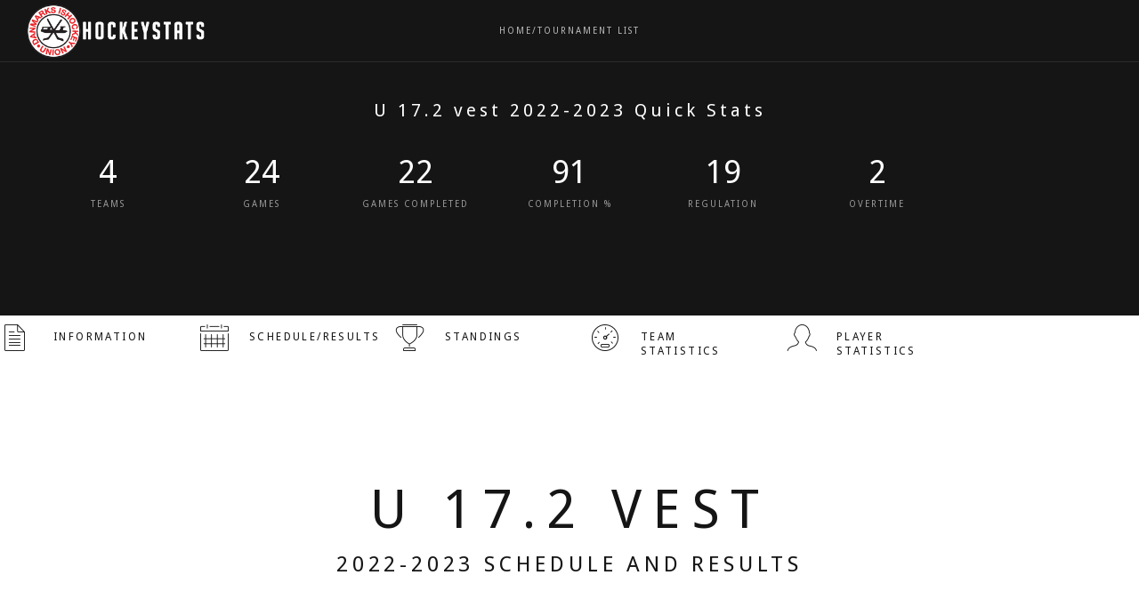

--- FILE ---
content_type: text/html; charset=utf-8
request_url: http://stats.sportsadmin.dk/schedule.aspx?tournamentID=1927
body_size: 37382
content:


<!DOCTYPE html>

<html>
<head><meta charset="UTF-8" /><meta name="viewport" content="width=device-width, initial-scale=1" /><meta name="description" content="Site Description Here" /><link rel="shortcut icon" href="assets/images/favicon.png" /><title>
	Ice Hockey Statistics | DENMARK | By Solutionmakers
</title><link href="assets/css/uikit.min.css" rel="stylesheet" type="text/css" media="all" /><link href="assets/css/ionicons.min.css" rel="stylesheet" type="text/css" media="all" /><link href="assets/css/font-awesome.css" rel="stylesheet" type="text/css" media="all" /><link href="assets/css/owl.carousel.min.css" rel="stylesheet" type="text/css" media="all" /><link href="assets/css/animations.css" rel="stylesheet" type="text/css" media="all" /><link href="assets/css/theme.css" rel="stylesheet" type="text/css" media="all" /><link href="assets/css/responsive.css" rel="stylesheet" type="text/css" media="all" /><link href="https://fonts.googleapis.com/css?family=Droid+Sans:400,700%7CLora:400,400i%7CShadows+Into+Light:400" rel="stylesheet" type="text/css" />
    <style type="text/css">
        .uk-table th {
            font-family: 'Droid Sans';
            letter-spacing: 0.2em;
            color: #151515;
            font-size: 14px;
        }

        .uk-table td {
            padding: 4px 6px;
            vertical-align: top;
        }      
    </style>
</head>
<body>
    <form method="post" action="./schedule.aspx?tournamentID=1927" id="form1">
<div class="aspNetHidden">
<input type="hidden" name="__VIEWSTATE" id="__VIEWSTATE" value="/[base64]/[base64]/[base64]/[base64]/[base64]/[base64]/[base64]/[base64]/[base64]/[base64]/[base64]/[base64]/[base64]/[base64]/[base64]/iRj0mAzgcI48bx" />
</div>

<div class="aspNetHidden">

	<input type="hidden" name="__VIEWSTATEGENERATOR" id="__VIEWSTATEGENERATOR" value="8E87A3C4" />
</div>
        

        <div class="header-container tw-header tw-header-transparent uk-light">
            <nav class="uk-navbar-container uk-flex-center" data-uk-navbar>
                <div class="uk-navbar-left">
                    <div class="tw-logo">
                        <h3 class="site-name">
                            <img src="assets/images/SiteLogo.png" height="30%" width="30%"></h3>
                    </div>
                </div>

                <div class="uk-navbar-center">
                    <ul class="tw-main-menu uk-visible@m">
                        <li class="menu-item"><a href="default.aspx">Home/Tournament list</a></li>

                        
                    </ul>
                </div>
            </nav>
        </div>

        <!-- .main-container open -->
        <div class="main-container">
            

    


  <section class="uk-section uk-light" style="background-color: #151515;">
        <div class="uk-container">
            <h3 class="uk-text-center"><span id="ContentPlaceHolder1_userControl_QuickTournamentStats_label_TournamentNameQuickStats">U 17.2 vest 2022-2023</span> Quick Stats</h3>
            <br>

            <div class="uk-child-width-1-2 uk-child-width-expand@s" data-uk-grid="" data-uk-scrollspy="target: &gt; div; cls:uk-animation-slide-bottom-medium; delay: 400;">
                <div>
                    <div class="tw-element tw-counterup uk-text-center" data-slctr="&gt;h1" data-txt="" data-sep="," data-dur="1000">
                        <h1><span id="ContentPlaceHolder1_userControl_QuickTournamentStats_label_Teams">4</span></h1>
                        <span class="tw-meta">Teams</span>
                    </div>
                </div>
                
                <div>
                    <div class="tw-element tw-counterup uk-text-center" data-slctr="&gt;h1" data-txt="" data-sep="," data-dur="1000">
                        <h1><span id="ContentPlaceHolder1_userControl_QuickTournamentStats_label_GamesScheduled">24</span></h1>
                        <span class="tw-meta">Games</span>
                    </div>
                </div>

                <div>
                    <div class="tw-element tw-counterup uk-text-center" data-slctr="&gt;h1" data-txt="" data-sep="," data-dur="1000">
                        <h1><span id="ContentPlaceHolder1_userControl_QuickTournamentStats_label_GamesCompleted">22</span></h1>
                        <span class="tw-meta">Games completed</span>
                    </div>
                </div>                

                <div>
                    <div class="tw-element tw-counterup uk-text-center" data-slctr="&gt;h1" data-txt="" data-sep="," data-dur="1000">
                        <h1><span id="ContentPlaceHolder1_userControl_QuickTournamentStats_label_CompletionPercentage">91,67</span></h1>
                        <span class="tw-meta">Completion %</span>
                    </div>
                </div>

                <div>
                    <div class="tw-element tw-counterup uk-text-center" data-slctr="&gt;h1" data-txt="" data-sep="," data-dur="1000">
                        <h1><span id="ContentPlaceHolder1_userControl_QuickTournamentStats_label_Regulation">19</span></h1>
                        <span class="tw-meta">Regulation</span>
                    </div>
                </div>

                <div>
                    <div class="tw-element tw-counterup uk-text-center" data-slctr="&gt;h1" data-txt="" data-sep="," data-dur="1000">
                        <h1><span id="ContentPlaceHolder1_userControl_QuickTournamentStats_label_Overtime">2</span></h1>
                        <span class="tw-meta">Overtime</span>
                    </div>
                </div>

                <div>
                    <div class="tw-element tw-counterup uk-text-center" data-slctr="&gt;h1" data-txt="" data-sep="," data-dur="1000">
                        <h1><span id="ContentPlaceHolder1_userControl_QuickTournamentStats_label_GWS">1</span></h1>
                        <span class="tw-meta">GWS</span>
                    </div>
                </div>
            </div>
        </div>
    </section>
    

<section>
    <div class="tw-element uk-child-width-1-1 uk-child-width-1-6@m uk-child-width-1-2@s" data-uk-grid data-uk-scrollspy="target: > div; cls:uk-animation-slide-bottom-medium; delay: 300;">

        <div>
            <a id="ContentPlaceHolder1_userControl_PageMenuStats_hyperLink_TournamentInformation" href="tournamentInformation.aspx?tournamentID=1927">
            <div class="tw-element tw-box small-typography layout-2">
                <i class="et-document"></i>
                <h4>Information
                </h4>
            </div>
            </a>
        </div>

        

        <div>
            <a id="ContentPlaceHolder1_userControl_PageMenuStats_hyperLink_Schedule" href="schedule.aspx?tournamentID=1927">
            <div class="tw-element tw-box small-typography layout-2">
                <i class="et-calendar"></i>
                <h4>Schedule/Results
                </h4>
            </div>
            </a>
        </div>

        
            <div>
                <a id="ContentPlaceHolder1_userControl_PageMenuStats_hyperLink_Standings" href="leaguestandings.aspx?tournamentID=1927">
                    <div class="tw-element tw-box small-typography layout-2">
                        <i class="et-trophy"></i>
                        <h4>Standings
                        </h4>
                    </div>
                </a>
            </div>
        


        
            <div>
                <a id="ContentPlaceHolder1_userControl_PageMenuStats_hyperLink_TeamStatistics" href="TeamStatistics.aspx?tournamentID=1927">
                    <div class="tw-element tw-box small-typography layout-2">
                        <i class="et-speedometer"></i>
                        <h4>Team statistics
                        </h4>
                    </div>
                </a>
            </div>
        

        
            <div>
                <a id="ContentPlaceHolder1_userControl_PageMenuStats_hyperLink_PlayerStatistics" href="playerstatistics.aspx?tournamentID=1927">
                    <div class="tw-element tw-box small-typography layout-2">
                        <i class="et-profile-male"></i>
                        <h4>Player statistics
                        </h4>
                    </div>
                </a>
            </div>
        

        
    </div>

</section>



    <section id="blog" class="uk-section uk-background-cover" data-uk-parallax="bgy: -200" style="background-color: #fff;">
        <div class="uk-overflow-container" style="padding: 0px 20px;">
            <div class="tw-element tw-heading uk-text-center">
                <h1>
                    <span id="ContentPlaceHolder1_label_TournamentName">U 17.2 vest</span></h1>

                <h3>
                    <span id="ContentPlaceHolder1_label_SeasonName">2022-2023</span>
                    Schedule and results</h3>
            </div>

          
                <div class="tw-element tw-table ">
                    <table class="uk-table uk-table-striped">
                        <thead>
                            <tr>
                                <th>Game date</th>

                                <th>Time</th>

                                <th>Arena</th>

                                <th>Home</th>

                                <th>Away</th>

                                <th class="uk-text-center">Result</th>

                                <th class="uk-text-center">Live/Summary</th>

                                <th class="uk-text-center">Game Sheet</th>
                              
                            </tr>
                        </thead>

                        <tbody>
                            <tr><td>03-09-2022</td><td>13:45</td><td>Sydjysk Sparekasse Arena</td><td>Vojens</td><td>Esbjerg</td><td class='uk-text-center'>4 - 5</td><td class='uk-text-center'><a href='http://www.hockeyligaen.dk/livedetails.aspx?GameId=60807' target='_blank'>View</a></td><td class='uk-text-center'><a href='http://www.hockeyligaen.dk/gamesheet2.aspx?GameId=60807' target='_blank'>Open</a></td></tr><tr><td>10-09-2022</td><td>15:45</td><td>Spar Nord Arena, Odense</td><td>Odense</td><td>Vojens</td><td class='uk-text-center'>1 - 6</td><td class='uk-text-center'><a href='http://www.hockeyligaen.dk/livedetails.aspx?GameId=60799' target='_blank'>View</a></td><td class='uk-text-center'><a href='http://www.hockeyligaen.dk/gamesheet2.aspx?GameId=60799' target='_blank'>Open</a></td></tr><tr><td>02-10-2022</td><td>14:15</td><td>Sydjysk Sparekasse Arena</td><td>Vojens</td><td>Esbjerg</td><td class='uk-text-center'>4 - 3</td><td class='uk-text-center'><a href='http://www.hockeyligaen.dk/livedetails.aspx?GameId=60804' target='_blank'>View</a></td><td class='uk-text-center'><a href='http://www.hockeyligaen.dk/gamesheet2.aspx?GameId=60804' target='_blank'>Open</a></td></tr><tr><td>08-10-2022</td><td>13:45</td><td>Sydjysk Sparekasse Arena</td><td>Vojens</td><td>Herning</td><td class='uk-text-center'>3 - 1</td><td class='uk-text-center'><a href='http://www.hockeyligaen.dk/livedetails.aspx?GameId=60806' target='_blank'>View</a></td><td class='uk-text-center'><a href='http://www.hockeyligaen.dk/gamesheet2.aspx?GameId=60806' target='_blank'>Open</a></td></tr><tr><td>11-10-2022</td><td>19:00</td><td>Granly Hockey Arena</td><td>Esbjerg</td><td>Vojens</td><td class='uk-text-center'>1 - 3</td><td class='uk-text-center'><a href='http://www.hockeyligaen.dk/livedetails.aspx?GameId=60793' target='_blank'>View</a></td><td class='uk-text-center'><a href='http://www.hockeyligaen.dk/gamesheet2.aspx?GameId=60793' target='_blank'>Open</a></td></tr><tr><td>18-10-2022</td><td>19:00</td><td>Sydjysk Sparekasse Arena</td><td>Vojens</td><td>Odense</td><td class='uk-text-center'>4 - 0</td><td class='uk-text-center'><a href='http://www.hockeyligaen.dk/livedetails.aspx?GameId=60805' target='_blank'>View</a></td><td class='uk-text-center'><a href='http://www.hockeyligaen.dk/gamesheet2.aspx?GameId=60805' target='_blank'>Open</a></td></tr><tr><td>30-10-2022</td><td>15:15</td><td>Spar Nord Arena, Odense</td><td>Odense</td><td>Herning</td><td class='uk-text-center'>2 - 9</td><td class='uk-text-center'><a href='http://www.hockeyligaen.dk/livedetails.aspx?GameId=60800' target='_blank'>View</a></td><td class='uk-text-center'><a href='http://www.hockeyligaen.dk/gamesheet2.aspx?GameId=60800' target='_blank'>Open</a></td></tr><tr><td>06-11-2022</td><td>11:00</td><td>KVIK Hockey Arena</td><td>Herning</td><td>Vojens</td><td class='uk-text-center'>5 - 1</td><td class='uk-text-center'><a href='http://www.hockeyligaen.dk/livedetails.aspx?GameId=60787' target='_blank'>View</a></td><td class='uk-text-center'><a href='http://www.hockeyligaen.dk/gamesheet2.aspx?GameId=60787' target='_blank'>Open</a></td></tr><tr><td>15-11-2022</td><td>19:00</td><td>Granly Hockey Arena</td><td>Esbjerg</td><td>Odense</td><td class='uk-text-center'>6 - 1</td><td class='uk-text-center'><a href='http://www.hockeyligaen.dk/livedetails.aspx?GameId=60792' target='_blank'>View</a></td><td class='uk-text-center'><a href='http://www.hockeyligaen.dk/gamesheet2.aspx?GameId=60792' target='_blank'>Open</a></td></tr><tr><td>20-11-2022</td><td>13:30</td><td>KVIK Hockey Arena</td><td>Herning</td><td>Esbjerg</td><td class='uk-text-center'>5 - 7</td><td class='uk-text-center'><a href='http://www.hockeyligaen.dk/livedetails.aspx?GameId=60785' target='_blank'>View</a></td><td class='uk-text-center'><a href='http://www.hockeyligaen.dk/gamesheet2.aspx?GameId=60785' target='_blank'>Open</a></td></tr><tr><td>03-12-2022</td><td>14:00</td><td>Spar Nord Arena, Odense</td><td>Odense</td><td>Herning</td><td class='uk-text-center'>1 - 6</td><td class='uk-text-center'><a href='http://www.hockeyligaen.dk/livedetails.aspx?GameId=60797' target='_blank'>View</a></td><td class='uk-text-center'><a href='http://www.hockeyligaen.dk/gamesheet2.aspx?GameId=60797' target='_blank'>Open</a></td></tr><tr><td>04-12-2022</td><td>15:15</td><td>KVIK Hockey Arena</td><td>Herning</td><td>Odense</td><td class='uk-text-center'>9 - 1</td><td class='uk-text-center'><a href='http://www.hockeyligaen.dk/livedetails.aspx?GameId=60786' target='_blank'>View</a></td><td class='uk-text-center'><a href='http://www.hockeyligaen.dk/gamesheet2.aspx?GameId=60786' target='_blank'>Open</a></td></tr><tr><td>16-12-2022</td><td>19:30</td><td>Spar Nord Arena, Odense</td><td>Odense</td><td>Vojens</td><td class='uk-text-center'>3 - 10</td><td class='uk-text-center'><a href='http://www.hockeyligaen.dk/livedetails.aspx?GameId=60802' target='_blank'>View</a></td><td class='uk-text-center'><a href='http://www.hockeyligaen.dk/gamesheet2.aspx?GameId=60802' target='_blank'>Open</a></td></tr><tr><td>18-12-2022</td><td>16:45</td><td>Spar Nord Arena, Odense</td><td>Odense</td><td>Esbjerg</td><td class='uk-text-center'>2 - 6</td><td class='uk-text-center'><a href='http://www.hockeyligaen.dk/livedetails.aspx?GameId=60798' target='_blank'>View</a></td><td class='uk-text-center'><a href='http://www.hockeyligaen.dk/gamesheet2.aspx?GameId=60798' target='_blank'>Open</a></td></tr><tr><td>22-12-2022</td><td>19:15</td><td>KVIK Hockey Arena</td><td>Herning</td><td>Esbjerg</td><td class='uk-text-center'>3 - 4</td><td class='uk-text-center'><a href='http://www.hockeyligaen.dk/livedetails.aspx?GameId=60788' target='_blank'>View</a></td><td class='uk-text-center'><a href='http://www.hockeyligaen.dk/gamesheet2.aspx?GameId=60788' target='_blank'>Open</a></td></tr><tr><td>14-01-2023</td><td>13:15</td><td>KVIK Hockey Arena</td><td>Herning</td><td>Odense</td><td class='uk-text-center'>8 - 0</td><td class='uk-text-center'><a href='http://www.hockeyligaen.dk/livedetails.aspx?GameId=60789' target='_blank'>View</a></td><td class='uk-text-center'><a href='http://www.hockeyligaen.dk/gamesheet2.aspx?GameId=60789' target='_blank'>Open</a></td></tr><tr><td>09-02-2023</td><td>19:00</td><td>Granly Hockey Arena</td><td>Esbjerg</td><td>Herning</td><td class='uk-text-center'>7 - 3</td><td class='uk-text-center'><a href='http://www.hockeyligaen.dk/livedetails.aspx?GameId=60794' target='_blank'>View</a></td><td class='uk-text-center'><a href='http://www.hockeyligaen.dk/gamesheet2.aspx?GameId=60794' target='_blank'>Open</a></td></tr><tr><td>12-02-2023</td><td>11:00</td><td>KVIK Hockey Arena</td><td>Herning</td><td>Vojens</td><td class='uk-text-center'>3 - 2</td><td class='uk-text-center'><a href='http://www.hockeyligaen.dk/livedetails.aspx?GameId=60790' target='_blank'>View</a></td><td class='uk-text-center'><a href='http://www.hockeyligaen.dk/gamesheet2.aspx?GameId=60790' target='_blank'>Open</a></td></tr><tr><td>01-03-2023</td><td>19:15</td><td>Granly Hockey Arena</td><td>Esbjerg</td><td>Odense</td><td class='uk-text-center'>16 - 3</td><td class='uk-text-center'><a href='http://www.hockeyligaen.dk/livedetails.aspx?GameId=60795' target='_blank'>View</a></td><td class='uk-text-center'><a href='http://www.hockeyligaen.dk/gamesheet2.aspx?GameId=60795' target='_blank'>Open</a></td></tr><tr><td>08-03-2023</td><td>19:15</td><td>Granly Hockey Arena</td><td>Esbjerg</td><td>Herning</td><td class='uk-text-center'>4 - 2</td><td class='uk-text-center'><a href='http://www.hockeyligaen.dk/livedetails.aspx?GameId=60791' target='_blank'>View</a></td><td class='uk-text-center'><a href='http://www.hockeyligaen.dk/gamesheet2.aspx?GameId=60791' target='_blank'>Open</a></td></tr><tr><td>25-03-2023</td><td>16:00</td><td>Sydjysk Sparekasse Arena</td><td>Vojens</td><td>Herning</td><td class='uk-text-center'>2 - 6</td><td class='uk-text-center'><a href='http://www.hockeyligaen.dk/livedetails.aspx?GameId=60803' target='_blank'>View</a></td><td class='uk-text-center'><a href='http://www.hockeyligaen.dk/gamesheet2.aspx?GameId=60803' target='_blank'>Open</a></td></tr><tr><td>28-03-2023</td><td>19:00</td><td>Sydjysk Sparekasse Arena</td><td>Vojens</td><td>Odense</td><td class='uk-text-center'>1 - 0</td><td class='uk-text-center'><a href='http://www.hockeyligaen.dk/livedetails.aspx?GameId=60808' target='_blank'>View</a></td><td class='uk-text-center'><a href='http://www.hockeyligaen.dk/gamesheet2.aspx?GameId=60808' target='_blank'>Open</a></td></tr><tr><td>29-03-2023</td><td>19:15</td><td>Granly Hockey Arena</td><td>Esbjerg</td><td>Vojens</td><td class='uk-text-center'>1 - 4</td><td class='uk-text-center'><a href='http://www.hockeyligaen.dk/livedetails.aspx?GameId=60796' target='_blank'>View</a></td><td class='uk-text-center'><a href='http://www.hockeyligaen.dk/gamesheet2.aspx?GameId=60796' target='_blank'>Open</a></td></tr><tr><td>20-04-2023</td><td>19:35</td><td>Spar Nord Arena, Odense</td><td>Odense</td><td>Esbjerg</td><td class='uk-text-center'>2 - 5</td><td class='uk-text-center'><a href='http://www.hockeyligaen.dk/livedetails.aspx?GameId=60801' target='_blank'>View</a></td><td class='uk-text-center'><a href='http://www.hockeyligaen.dk/gamesheet2.aspx?GameId=60801' target='_blank'>Open</a></td></tr>
                        </tbody>
                    </table>
                    <br>
                    <hr>
                    <h5>LEGEND (Abbreviations and statistical terms)</h5>
                    <h6>OT = Overtime | GWS = Game Winning Shots</h6>
                    <br>
                    <br>
                    <h5>NOTES</h5>
                    <h6>Game times listed as 00:00 or game date listings for December 24th indicates that the game date and/or time has not been finally set.</h6>
                </div>
            </div>     
    </section>


        </div>

        <!-- .main-container close -->
        <div>
            <footer class="uk-section uk-section-secondary uk-padding-remove-vertical uk-light">
                <div class="bottom-area">
                    <div class="uk-container">
                        <div class="uk-child-width-expand@m uk-child-width-1-1@s" data-uk-grid="" data-uk-scrollspy="target: &gt; div; cls:uk-animation-fade; delay: 200;">
                            <div class="uk-width-1-1@m uk-width-1-4@l">
                                <div class="tw-logo">
                                    <h3 class="site-name">
                                        <img src="assets/images/SiteLogo.png" height="30%" width="30%"></h3>
                                </div>
                            </div>
                            <!--

                        <div>
                            <div class="tw-element tw-box layout-2 custom-typography">
                                <h4>Location</h4>

                                <p class="description">88, Orchard St, New York</p>
                            </div>
                        </div>

                        <div>
                            <div class="tw-element tw-box layout-2 custom-typography">
                                <h4>Call Us</h4>

                                <p class="description">(001) 8686 234 432</p>
                            </div>
                        </div>

                        <div>
                            <div class="tw-element tw-box layout-2 custom-typography">
                                <h4>Email Us</h4>

                                <p class="description">support@themewaves.com</p>
                            </div>
                        </div>

-->
                        </div>
                    </div>
                </div>

                <div class="uk-container">
                    <hr>
                </div>

                <div class="footer-area">
                    <div class="uk-container">
                        <div class="uk-flex-middle uk-child-width-1-1 uk-child-width-expand@m" data-uk-grid="">
                            <div>
                                <p>User online: <span id="Label_UserCount">104</span></p>
                            </div><br /><br />
                            <div class="copyright">
                                ©Copyright Danmarks Ishockey Union 2025 - All Rights Reserved
                            </div>

                            <div class="uk-text-center">
                                <div class="tw-socials">
                                    <a href="#"></a><a href="#"></a><a href="#"></a><a href="#"></a><a href="#"></a><a href="#"></a>
                                </div>
                            </div>

                            <div class="uk-text-right">
                                <a href="#" data-uk-scroll="">Back To Top &nbsp;&nbsp;</a>
                            </div>
                        </div>
                    </div>
                </div>
            </footer>
        </div>
    </form>
    <script>
        (function (i, s, o, g, r, a, m) {
        i['GoogleAnalyticsObject'] = r; i[r] = i[r] || function () {
            (i[r].q = i[r].q || []).push(arguments)
        }, i[r].l = 1 * new Date(); a = s.createElement(o),
            m = s.getElementsByTagName(o)[0]; a.async = 1; a.src = g; m.parentNode.insertBefore(a, m)
        })(window, document, 'script', 'https://www.google-analytics.com/analytics.js', 'ga');

        ga('create', 'UA-105666521-1', 'auto');
        ga('send', 'pageview');

    </script>
    <script src="assets/js/jquery-3.2.0.min.js" type="text/javascript">
    </script>
    <script src="assets/js/jquery.easypiechart.min.js" type="text/javascript">
    </script>
    <script src="assets/js/uikit.min.js" type="text/javascript">
    </script>
    <script src="assets/js/uikit-icons.min.js" type="text/javascript">
    </script>
    <script src="assets/js/isotope.pkgd.min.js" type="text/javascript">
    </script>
    <script src="assets/js/owl.carousel.min.js" type="text/javascript">
    </script>
    <script src="http://www.youtube.com/iframe_api?ver=5.0.1" type="text/javascript">
    </script>
    <script src="assets/js/theme.js" type="text/javascript">
    </script>
</body>
</html>


--- FILE ---
content_type: text/css
request_url: http://stats.sportsadmin.dk/assets/css/theme.css
body_size: 127022
content:
/*
-------------------------------------------------------------------
Theme Name: Lovely Corporate
Theme URI: http://html.themewaves.com/lovely-corporate
Description: Creative MultiPurpose HTML Template
Author: ThemeWaves
Author URI: http://www.themeforest.net/user/themewaves
Version: 1.0.5
License: GNU General Public License version 3.0
License URI: http://www.gnu.org/licenses/gpl-3.0.html
*/


/*------------------------------------------------------------------

[Table of contents]

1. Base / Typography / Body / Links forms
2. Header & Logo
3. Elements
4. Footer
5. Uikit Override
6. Background Overlay
7. Other Helper
        
-------------------------------------------------------------------*/

/* Base CSS */
body {
  display: block;
  font-family: 'Droid Sans';
  font-size: 14px;
  line-height: 1.72;
}
h1,
h2,
h3,
h4,
h5,
h6 {
  font-family: 'Droid Sans';
  letter-spacing: 0.2em;
  margin: 0 0 10px;
  color: #151515;
}
a {
  transition: color 0.2s ease-in-out;
}
a:hover {
  text-decoration: none;
}
input,
select,
textarea,
.uk-input,
.uk-select,
.uk-textarea {
  max-width: 100%;
  width: 100%;
  border: 0 none;
  padding: 0 20px;
  background: #f0f0f0;
  color: #666;
  border-color: transparent;
  -webkit-transition: 0.2s ease-in-out;
  transition: 0.2s ease-in-out;
  -webkit-transition-property: color, background-color, border;
  transition-property: color, background-color, border;
  box-sizing: border-box;
  margin: 0;
  border-radius: 0;
  font: inherit;
  font-size: 10px;
  text-transform: uppercase;
  letter-spacing: 0.2em;
}
input:focus,
select:focus,
textarea:focus,
.uk-input:focus,
.uk-select:focus,
.uk-textarea:focus {
  outline: none;
  background-color: #e6e6e6;
}
input:hover,
textarea:hover,
.uk-input:hover,
.uk-textarea:hover {
  cursor: pointer;
}
textarea,
.uk-textarea {
  padding: 15px 20px;
}
input,
.uk-input,
select:not([multiple]):not([size]),
.uk-select:not([multiple]):not([size]) {
  height: 40px;
  vertical-align: middle;
  display: inline-block;
  line-height: 38px;
}
input[type="submit"] {
  height: 30px;
  line-height: 28px;
  cursor: pointer;
  border-radius: 15px;
  width: auto;
  padding: 0 35px;
  background-color: #ccc;
  color: #fff;
}
input[type="submit"]:hover {
  background-color: #151515;
  color: #fff;
}
h1 {
  font-size: 30px;
}
h2 {
  font-size: 24px;
}
h3 {
  font-size: 20px;
}
h4 {
  font-size: 16px;
}
h5 {
  font-size: 14px;
}
h6 {
  font-size: 12px;
}
p:last-child {
  margin-bottom: 0;
}
blockquote {
  font-size: 16px;
  font-style: normal;
  text-transform: uppercase;
  letter-spacing: 0.2em;
  padding: 25px 30px;
  position: relative;
  text-align: center;
  max-width: 610px;
  margin-left: auto;
  margin-right: auto;
}
blockquote.tw-narrow {
  max-width: 260px;
  margin-bottom: 0;
}
blockquote.tw-narrow.uk-align-left {
  margin-left: -20px;
  margin-right: 20px;
}
blockquote.tw-narrow.uk-align-right {
  margin-right: -20px;
  margin-left: 20px;
}
blockquote:before,
blockquote:after {
  position: absolute;
  font-size: 50px;
  height: 50px;
  color: #e6e6e6;
  top: 50%;
  margin-top: -25px;
  left: 0;
  content: '\“';
}
blockquote:after {
  content: '\”';
  left: auto;
  right: 0;
}
/* Top Bar */

.tw-topbar{
  background: #f7f7f7;
  font-size: 12px;
  height: 40px;
  line-height: 40px;
}
.tw-topbar.uk-light a{
  color: #999;
}
.tw-topbar.uk-light{
  background: #222;
  color: #999;
}

/* Logo & Header Styling */
.tw-logo .site-name {
  margin-bottom: 0;
  font-size: 32px;
  text-transform: uppercase;
  font-family: 'Shadows Into Light';
  letter-spacing: 0.1em;
  line-height: 1;
}
.tw-logo .site-name a {
  color: inherit;
}
.tw-logo .site-name a:hover {
  text-decoration: none;
}
.tw-logo .site-name a.uk-dark {
  color: #fff;
}
.tw-logo .site-name a.uk-dark {
  color: #151515;
}
.tw-header-meta {
  display: flex;
  padding: 0;
}
.tw-header-meta > div {
  cursor: pointer;
  padding: 0 30px;
}
.tw-header-meta i {
  font-size: 16px;
  transition: opacity 0.3s ease;
}
.mobile-menu{
  padding: 0 15px;
}
.mobile-menu .uk-close{
    position: absolute;
    left: 12px;
    top: 18px;
}
/*.mobile-menu-responsive{
    display: none;
}*/
.tw-header-meta .mobile-menu .uk-close,
.uk-offcanvas-page-overlay .tw-header-meta .mobile-menu .ion-navicon-round{
    opacity: 0;
}
.tw-header-meta .mobile-menu .ion-navicon-round,
.uk-offcanvas-page-overlay .mobile-menu .uk-close{
    opacity: 1;
}

.tw-header-meta .mobile-menu i.uk-light {
  color: #fff;
}
.tw-header-meta .mobile-menu i.uk-dark {
  color: #151515;
}
.tw-header {
  border-bottom: 1px solid #e6e6e6;
  background-color: #fff;
}
.tw-header,
.uk-navbar-toggle{
  height: 70px;
  box-sizing: border-box;
}
.tw-header.tw-header-transparent {
  background-color: transparent;
  border-bottom: 1px solid rgba(255, 255, 255, 0.1);
  position: absolute;
  top: 0;
  width: 100%;
  z-index: 2;
}

/* Dynamic Values Start */
.tw-header-transparent + .main-container > section .tw-page-title-container,
.tw-header-transparent + .main-container > section .slider-content,
.tw-header-transparent + .main-container > section .tw-lovely-slider {
  padding-top: 70px;
}
.tw-header-transparent + .main-container > section.travel-slider .slider-content{
  padding-bottom: 183px;
}
/* Dynamic Values End */

.tw-header.tw-header-index {
  border: none;
}
.tw-header.tw-header-bottom {
  top: auto;
  bottom: 0;
  border-top: 1px solid rgba(255, 255, 255, 0.1);
  border-bottom: none;
  box-sizing: initial;
}
.tw-header.uk-sticky.uk-active.uk-light {
  background: #151515;
  color: #fff;
}
.tw-header.uk-sticky.uk-active.uk-dark {
  background: #fff;
}
.tw-header > .uk-container,
.tw-header .uk-navbar-container {
  height: 100%;
  background-color: transparent;
}
.tw-header.tw-header-splitted .uk-navbar-center {
  height: 100%;
}
.tw-header.tw-header-sidebar {
  width: 270px;
  position: fixed;
  z-index: 2;
  left: 0;
  background-color: #151515;
  display: flex;
  flex-direction: column;
  justify-content: space-between;
  padding: 35px 40px;
  border-color: transparent;
}
.tw-header.tw-header-sidebar .tw-main-menu{
  display: block;
  margin: 0 -40px;
}
.tw-header.tw-header-sidebar .tw-main-menu > li > a{
    height: 30px;
    padding: 0 40px;
}
.tw-header.tw-header-sidebar .tw-main-menu .sub-menu > li:hover > a{
    color: #151515;
}
.tw-header.tw-header-sidebar .tw-main-menu .sub-menu{
    max-height: 100vh;
    background-color: #fff;
    left: 100%;
    top: -18px;
}
.tw-header.tw-header-sidebar .tw-main-menu > li.menu-item-has-children:after{
    right: 40px;
    content: '\f3d1';
}
.tw-header.tw-header-sidebar .tw-logo {
  padding: 0;
}
.tw-header.tw-header-sidebar ~ .main-container {
  margin-left: 270px;
}
.tw-header.tw-header-sidebar .uk-nav-parent-icon .uk-parent > a:after {
  font-family: "Ionicons";
  content: '\f3d1';
  background-image: none;
  font-size: 10px;
  text-align: right;
}
.tw-header.tw-header-sidebar .uk-nav-parent-icon .uk-parent.uk-open > a:after {
  content: '\f3d0';
}
.tw-header.tw-header-sidebar .tw-header-bottom .search-form {
  margin-bottom: 5px;
}
.tw-header.tw-header-sidebar .tw-header-bottom .search-form a {
  color: #151515;
  font-size: 16px;
}
.tw-header.tw-header-sidebar .tw-header-bottom > div:not(:last-child) {
  margin-bottom: 33px;
}
.tw-header.tw-header-sidebar.uk-light .tw-socials a {
  color: #fff;
}
.tw-header .uk-navbar-center:not(:only-child) {
  position: static;
  transform: none;
  -webkit-transform: none;
}
.tw-header .uk-navbar-left,
.tw-header .uk-navbar-right {
  position: absolute;
  top: 0;
  height: 100%;
}
.tw-header .uk-navbar-left {
  left: 30px;
}
.tw-header .uk-navbar-right {
  right: 30px;
}
.tw-header .uk-container .uk-navbar-left {
  left: 40px;
}
.tw-header .uk-container .uk-navbar-right {
  right: 40px;
}
.tw-header [class*=uk-animation-] {
  -webkit-animation-duration: .2s;
  animation-duration: .2s;
}

/* Preloader */
body{
    transition: background-color 0.5s ease-in-out;
}
body.loading{
    overflow: hidden;
}
body>.tw-preloader,
body.loading{
    background-color: #fff;
}
body>.tw-preloader{
    position: fixed;
    width: 100%;
    height: 100%;
    z-index: 3;
    text-align: center;
    vertical-align: middle;
    line-height: 100vh;
}
body>.header-container,
body>.main-container{
    transition: opacity 0.5s ease-in-out;
}
body.loading>.header-container,
body.loading>.main-container,
body>.tw-preloader{
    opacity: 0;
    visibility: hidden;
}
body.loading>.tw-preloader{
    opacity: 1;
    visibility: visible;
}

/* Mega Menu */
.uk-navbar-dropdown-nav{
    font-size: 10px;
}
.uk-navbar-dropdown-nav > li > a{
  transition: all .3s ease;
  position: relative;
  left: 0;
}
.uk-navbar-dropdown .uk-navbar-dropdown-nav > li.uk-active > a,
.uk-navbar-dropdown .uk-navbar-dropdown-nav > li > a:hover {
  color: #fff;
  left: 5px;
  margin-left: -5px;
  padding-left: 5px;
}
.uk-navbar-dropdown {
  margin-top: 0;
  box-shadow: none;
  padding: 0;
  background-color: transparent;
}
.uk-navbar-dropdown .uk-container {
  overflow: hidden;
  box-sizing: border-box;
  padding: 40px 30px;
  background-color: #151515;
}
.uk-navbar-dropdown-grid > .uk-grid-margin {
  margin-top: 0;
}
.uk-navbar-dropdown-grid > :not(.uk-first-column)::before {
  left: 20px;
  border-color: #333;
}

/* Minimal header menu */
.uk-nav-default{
    font-size: 10px;
    letter-spacing: 0.2em;
    text-transform: uppercase;
}
ul.uk-nav-sub{
    padding-bottom: 10px;
}

/* TW Menu */
.tw-main-menu {
    font-family: 'Droid Sans';
  display: flex;
  margin: 0;
  padding: 0;
  list-style: none;
  font-size: 10px;
  text-transform: uppercase;
  letter-spacing: 0.2em;
}
.tw-main-menu > li > a {
  display: flex;
  align-items: center;
  height: 70px;
  color: #999;
  padding: 0 15px;
}
.tw-main-menu > li > a:hover{
  color: #151515;
}
.tw-main-menu > li.menu-item-has-children > a {
  padding-right: 33px;
}
.tw-main-menu > li.menu-item-has-children:after {
  content: '\f3d0';
  font-family: "Ionicons";
  font-size: 12px;
  line-height: 1;
  color: #999;
  position: absolute;
  right: 15px;
  top: 50%;
  margin-top: -5px;
  z-index: -1;
}
.tw-main-menu .menu-item-has-children:hover > .sub-menu {
  display: block;
}
.tw-main-menu .menu-item {
  position: relative;
}
.tw-main-menu .sub-menu {
  display: none;
  position: absolute;
  top: 100%;
  left: 0;
  padding: 18px 0;
  width: auto;
  min-width: 220px;
  background-color: #151515;
  box-sizing: border-box;
  list-style: none;
}
.tw-main-menu .sub-menu a {
  display: block;
  color: #999;
  padding: 6px 28px;
  transition: all 0.3s ease;
}
.tw-main-menu .sub-menu .menu-item-has-children > a {
  padding-right: 33px;
}
.tw-main-menu .sub-menu .menu-item-has-children:after {
  content: '\f3d1';
  font-family: "Ionicons";
  font-size: 12px;
  line-height: 1;
  color: #999;
  position: absolute;
  right: 15px;
  top: 50%;
  margin-top: -6px;
  z-index: -1;
}
.tw-main-menu .sub-menu > li:hover > a {
  padding-left: 35px;
  color: #fff;
}
.tw-main-menu .sub-menu .sub-menu {
  top: -18px;
  left: 100%;
}
.one-page-nav .tw-main-menu .uk-active a,
.tw-header.tw-header-sidebar .tw-main-menu .sub-menu > li.uk-active > a{
  color: #151515;
}
.uk-light .tw-main-menu > .sub-menu .uk-active a,
.uk-light .tw-main-menu .uk-active > a,
.tw-header.tw-header-sidebar .tw-main-menu > .uk-active > a{
  color: #fff;
}

/* Mobile Header */
.uk-offcanvas-bar {
  padding: 0;
  width: 270px;
}

/* Mobile Modal Menu */
.tw-mobile-modal{
    padding: 100px 20px;
    flex-direction: column;
}
.tw-mobile-modal .tw-socials{
    margin-top: 70px;
}
.tw-mobile-modal .tw-socials a i{
    font-size: 16px;
}
.tw-mobile-modal .uk-nav-default {
  width: 300px;
  font-size: 24px;
  text-transform: uppercase;
  letter-spacing: 0.2em;
  text-align: center;
}
.tw-mobile-modal .uk-nav > li > a {
  padding: 2px 0;
}
.tw-mobile-modal .uk-nav-sub {
  font-size: 12px;
  padding: 20px 0;
}
.tw-mobile-modal .uk-nav-parent-icon > .uk-parent > a::after {
  display: none;
}
.uk-modal-close-full {
  padding: 27px;
  background-color: transparent;
  color: #fff;
}
.widget ul {
  margin: 0;
  padding: 0;
  list-style: none;
}
.sidebar-area {
  width: 330px;
}
.sidebar-area .sidebar-inner {
  padding-left: 30px;
}
.sidebar-area .widget-item{
    width: 300px;
}
.sidebar-area .widget-title {
  font-size: 16px;
  line-height: 1;
  text-transform: uppercase;
  text-align: center;
  margin-top: -38px;
  margin-bottom: 30px;
}
.sidebar-area .widget-title span {
  padding: 0 15px;
  background: #fff;
}
.sidebar-area .widget {
  margin-top: 6px;
  margin-bottom: 46px;
  border: 1px solid #e6e6e6;
  padding: 30px;
}
.sidebar-area .widget > *:not(.widget-title):first-child {
  margin-top: -6px;
}
.sidebar-area .widget ul li {
  padding-top: 0;
  padding-bottom: 8px;
  margin-bottom: 10px;
  border-bottom: 1px solid #e6e6e6;
  color: #151515;
  font-size: 10px;
  letter-spacing: 0.2em;
  text-transform: uppercase;
}
.sidebar-area .widget ul li:last-child {
  padding-bottom: 0;
  margin-bottom: 0;
  border-bottom: none;
}
.sidebar-area .widget ul li a {
  color: #151515;
  transition: all 0.3s ease;
}
.sidebar-area .widget ul li a:hover {
  opacity: 0.8;
}
.sidebar-area .tw-text-widget {
  padding: 0;
  border: none;
}
.widget_wysija {
  text-align: center;
  margin-bottom: 0;
}
.widget_wysija input[type="text"] {
  margin-bottom: 6px;
}
.widget_wysija .wysija-paragraph {
  margin-bottom: 6px;
}
.widget_wysija .wysija-submit {
  margin: 14px auto 0;
  width: auto;
  background-color: transparent;
  border: 1px solid #d9d9d9;
  color: #666;
}
.widget_wysija .wysija-submit:hover {
  color: #fff;
  background-color: #151515;
  border-color: inherit;
}
.widget_recent_entries.widget ul li:not(:last-child) {
  margin-bottom: 12px;
}
.tw-contact-widget.widget ul li {
  padding-left: 25px;
  position: relative;
}
.tw-contact-widget.widget ul li i {
  position: absolute;
  left: 0;
  top: 1px;
}

/* Tweet Widget */
.tw-twitter-fetch li{
    position: relative;
    padding-left: 30px;
}
.widget .tw-twitter-fetch ul li:not(:last-child){
    margin-bottom: 15px;
}
.tw-twitter-fetch li p{
    margin: 0;
}
.tw-twitter-fetch li:before{
    content: '\f243';
    font-family: "Ionicons";
    position: absolute;
    top: 0;
    left: 0;
}
.tw-twitter-fetch li .timePosted{
    font-size: 10px;
    text-transform: uppercase;
    letter-spacing: 0.2;
    margin-top: 5px;
}

/* Instagram Widget */
.tw-instagram-fetch ul{
    margin: 0 -10px -10px 0;
}
.tw-instagram-fetch li{
    display: inline-block;
    width: 25%;
    margin: 0 !important;
    padding: 0 10px 10px 0;
    box-sizing: border-box;
}
.tw-instagram-fetch li a{
    display: block;
    position: relative;
    overflow: hidden;
}
.tw-instagram-fetch li a:before,
.tw-instagram-fetch li a:after{
    position: absolute;
    top: 0;
    left: 0;
    width: 100%;
    height: 100%;
    opacity: 0;
    transition: all 0.3s ease;
}
.tw-instagram-fetch li a:before{
    content: '';
    background-color: rgba(21,21,21,.75);
}
.tw-instagram-fetch li a:after{
    content: '\f351';
    font-family: "Ionicons";
    font-size: 12px;
    color: #fff;
    display: flex;
    align-items: center;
    justify-content: center;
}
.tw-instagram-fetch li a:hover:before,
.tw-instagram-fetch li a:hover:after{
    opacity: 1;
}

/* TW Instagram Carousel */
.tw-carousel-instagram .owl-item{
    overflow: hidden;
}
.tw-carousel-instagram .owl-item:before{
    content: "";
    display: block;
    padding-top: 100%;
}
.owl-item .insta-item{
    position:  absolute;
    top: 0;
    left: 0;
    bottom: 0;
    right: 0;
    width: 100%;
    height: 100%;
    display: flex;
    align-items: center;
    justify-content: center;
    background-color: #151515;
}
.owl-item .insta-item img{
    transition: all 0.3s ease;
}
.owl-item .insta-item a:before{
    position: absolute;
    width: 100%;
    height: 100%;
    left: 0;
    top: 0;
    content: '';
    z-index: 1;
    background-color: rgba(21,21,21,.5);
    opacity: 0;
    transition: all 0.3s ease;
}
.owl-item .insta-item a:hover:before{
    opacity: 1;
}
.owl-item .insta-item a:hover img{
    transform: scale3d(1.1, 1.1, 1);
}
.tw-carousel-instagram .insta-btn{
    position: absolute;
    top: 50%;
    left: 50%;
    background-color: #fff;
    font-size: 16px;
    color: #151515;
    z-index: 1;
    width: 260px;
    margin-left: -130px;
    margin-top: -21px;
    text-align: center;
    padding: 8px;
    transition: all 0.3s ease;
}
.tw-carousel-instagram .insta-btn:hover{
    box-shadow: 0 5px 15px rgba(0,0,0,0.08);
}

/* TW Post Widget */
.tw-post-widget.widget ul li {
  padding-bottom: 20px;
  margin-bottom: 20px;
  position: relative;
}
.tw-post-widget .recent-thumb {
  position: absolute;
  left: 0;
  width: 80px;
  height: 60px;
  overflow: hidden;
}
.tw-post-widget .recent-thumb a {
  display: block;
  position: relative;
}
.tw-post-widget .recent-thumb a:before {
  content: '';
  position: absolute;
  top: 0;
  left: 0;
  width: 100%;
  height: 100%;
  background: #151515;
  opacity: 0;
  transition: all 0.3s ease-out;
}
.tw-post-widget .recent-thumb a:hover {
  opacity: 1 !important;
}
.tw-post-widget .recent-thumb a:hover:before {
  opacity: 0.5;
}
.tw-post-widget .recent-content {
  padding-left: 95px;
  min-height: 60px;
}
.tw-post-widget .recent-content h4 {
  font-size: 14px;
  line-height: 1.4;
  letter-spacing: 0;
  margin-bottom: 5px;
}
.tw-post-widget .recent-content .entry-date {
  color: #999;
}

/* TW Blog */
.tw-blog > article:not(:last-child) {
  border-bottom: 1px solid #e6e6e6;
  padding-bottom: 40px;
  margin-bottom: 40px;
}
div.entry-cats {
  line-height: 1;
  text-align: center;
  margin-bottom: 10px;
}
div.entry-cats a {
  display: inline-block;
  margin-bottom: 7px;
  color: #151515;
}
div.entry-cats a:hover {
  color: #999;
}
.entry-title {
  text-align: center;
  text-transform: uppercase;
  font-size: 24px;
  line-height: 1.2;
  margin-bottom: 13px;
}
.entry-title a {
  color: #151515;
}
.entry-title a:hover {
  color: #999;
}
.entry-date {
  text-align: center;
  margin-bottom: 25px;
}
.entry-media {
  position: relative;
  margin-bottom: 21px;
}
.entry-media .abs-thumb img {
  opacity: 0;
}
.tw-thumbnail.abs-thumb {
  background-color: #151515;
}
.tw-bgthumb {
  position: absolute;
  width: 100%;
  height: 100%;
  top: 0;
  left: 0;
  background-size: cover;
  background-position: center;
  opacity: 0.8;
}
.tw-bgthumb + .image-overlay {
  position: absolute;
  top: 0;
  left: 0;
  width: 100%;
  height: 100%;
  opacity: 1;
  background-image: -webkit-linear-gradient(bottom, #151515, transparent 50%);
  background-image: -moz-linear-gradient(bottom, #151515, transparent 50%);
  background-image: -o-linear-gradient(bottom, #151515, transparent 50%);
  background-image: -ms-linear-gradient(bottom, #151515, transparent 50%);
  background-image: linear-gradient(to top, #151515, transparent 50%);
}
.tw-bgthumb + .image-overlay:before {
  background-color: transparent;
}
.more-link {
  margin-top: 23px;
  text-align: center;
}
.more-link .uk-button {
  background-color: #fff;
}
.more-link .uk-button:hover {
  color: #fff;
  background-color: #151515;
  border-color: transparent;
}
.entry-share {
  margin-top: 30px;
}
.entry-share a span {
  font-size: 10px;
  margin-left: 15px;
  margin-right: 9px;
  text-transform: uppercase;
  letter-spacing: 0.2em;
}
.entry-share .comment-count {
  float: right;
}
.entry-share .comment-count span {
  margin-right: 0;
}
.tw-pagination {
  padding-top: 60px;
}
.tw-pagination.numbered .uk-button{
  width: 30px;
  height: 30px;
  line-height: 30px;
  border-radius: 50%;
  box-sizing: border-box;
  padding: 0px;
  text-align: center;
  font-size: 10px;
}
.tw-pagination.pagination-border {
  margin-top: 40px;
  border-top: 1px solid #e6e6e6;
}
.tw-pagination .older {
  float: right;
}

/* Grid Blog */
.grid-blog.tw-blog > article {
  border-bottom: none;
  padding-bottom: 0;
  margin-bottom: 60px;
}
.grid-blog.tw-blog > article .entry-post{
    margin: 0 auto;
}
.grid-blog .entry-title {
  font-size: 18px;
  margin-bottom: 17px;
}
.grid-blog .entry-media {
  margin-bottom: 29px;
}
.grid-blog + .tw-pagination.pagination-border {
  margin-top: 0;
}

/* Masonry Blog */
.tw-blog.masonry-blog article,
.tw-blog.masonry-blog article.style-2{
  text-align: center;
  overflow: hidden;
  position: relative;
  margin-top: 0;
  margin-bottom: 70px;
}
.tw-blog.masonry-blog article.style-2 .entry-media{
  position: relative;
  margin: 0;
}
.tw-blog.masonry-blog article.style-2 .entry-post{
  position: absolute;
  bottom: 30px;
  width: 100%;
}
.tw-blog.masonry-blog article.style-2 a{
  color: #fff;
  transition: all 0.3s ease;
}
.tw-blog.masonry-blog article.style-2 a:hover{
  opacity: 0.8;
}
.tw-blog.masonry-blog article.style-2 .tw-bgthumb{
  opacity: 1;
}

/* Quote Format and Link Format */
.tw-blog article.link-format,
.tw-blog article.quote-format{
  min-height: 320px;
}
.tw-blog article.link-format .entry-content,
.tw-blog article.quote-format .entry-content{
  background: #222;
  padding: 30px 60px;
  font-size: 16px;
}
.tw-blog article.link-format .entry-content i,
.tw-blog article.quote-format .entry-content i{
  font-size: 24px;
  color: #1da1f2;
}
.tw-blog article.link-format .author-meta,
.tw-blog article.quote-format .author-meta{
  text-transform: none;
  letter-spacing: 0;
  color: #999;
  font-size: 14px;
}
.tw-blog article.quote-format .entry-content .tw-quote{
  font-size: 20px;
  font-family: "Lora";
  font-style: italic;
}
.tw-blog article.quote-format .entry-content i{
  color: #999;
}
.tw-blog article.link-format .tw-time-ago,
.tw-blog article.quote-format .tw-time-ago{
  opacity: 0.75;
  color: #fff;
}

/* Metro Blog */
.metro-blog article {
  position: relative;
}
.metro-blog article .tw-bgthumb:before {
  content: '';
  position: absolute;
  width: 100%;
  height: 100%;
  top: 0;
  left: 0;
  background-color: #151515;
  opacity: 0;
  transition: opacity 0.3s ease;
}
.metro-blog article:hover .tw-bgthumb:before {
  opacity: 0.75;
}
.metro-blog article:hover .entry-date,
.metro-blog article:hover .entry-title {
  transition: top 0.3s ease 0s;
}
.metro-blog article:hover .entry-content p:not(.more-link) {
  transform: translateY(-100%);
  transition: transform 0.3s ease 0s, opacity 0.3s ease 0.2s;
  opacity: 1;
}
.metro-blog .entry-media {
  margin-bottom: 0;
}
.metro-blog .entry-date,
.metro-blog .entry-title {
  position: relative;
  top: 0;
  transition: top 0.3s ease 0.1s;
}
.metro-blog .entry-post {
  position: absolute;
  left: 0;
  bottom: 40px;
  width: 100%;
}
.metro-blog .entry-post > * {
  max-width: 400px;
  margin-left: auto;
  margin-right: auto;
}
.metro-blog .entry-post .entry-date {
  color: rgba(255, 255, 255, 0.5);
  margin-bottom: 20px;
}
.metro-blog .entry-post .entry-date a:hover {
  color: #fff;
}
.metro-blog .entry-content {
  position: relative;
  margin-bottom: 60px;
  height: 0;
  text-align: center;
}
.metro-blog .entry-content p:not(.more-link) {
  opacity: 0;
  transform: translateY(0);
  transition: transform 0.3s ease 0.3s, opacity 0.3s ease 0s;
}
.metro-blog .entry-content p.more-link {
  position: absolute;
  top: 100%;
  left: 0;
  width: 100%;
}
.metro-blog .more-link .uk-button {
  background-color: transparent;
  border-color: #fff;
}
.metro-blog .more-link .uk-button:hover {
  border-color: #fff;
}
.metro-blog + .tw-pagination.pagination-border {
  margin-top: 60px;
}

/* Minimal Blog */
.minimal-blog .entry-cats,
.minimal-blog .entry-title,
.minimal-blog .entry-date {
  text-align: left;
}
.minimal-blog .entry-title {
  font-size: 18px;
}
.minimal-blog .entry-date {
  margin-top: 20px;
  margin-bottom: 0;
}

/* Single Post */
article.single .entry-content {
  margin-bottom: 40px;
}

/* Quote and Link */
.link .link-content,
.testimonial .testimonial-content{
  position: relative;
  padding: 100px 50px 50px 50px;
  background-size: cover;
  background-color: #4c4c4d;
  text-align: center;
  margin-bottom: 20px;
  background-position: center;
}
.link .link-content a,
.testimonial .testimonial-content p{
  position: relative;
  font-family: 'Lora';
  font-style: italic;
  color: #fff;
  font-size: 20px;
  max-width: 560px;
  margin: 0 auto;
}
.testimonial .testimonial-content:before{
  font-family: 'Playfair Display';
  content: '“';
  font-size: 75px;
  line-height: 1;
  color: #999;
  position: absolute;
  top: 50px;
  left: 50%;
  margin-left: -20px;
}
.link .link-content:before{
  font-family: 'Fontawesome';
  content: '';
  font-size: 24px;
  line-height: 1;
  color: #999;
  position: absolute;
  top: 50px;
  left: 50%;
  margin-left: -12px;
}
.testimonial .testimonial-content .testimonial-author{
  font-size: 14px;
  color: #999;
  margin-top: 15px;
}
/* Single Post Tags */
div.entry-tags{
    display: flex;
    margin: -10px 0 35px;
    position: relative;
}
.entry-tags h5{
    text-transform: uppercase;
    display: inline-block;
    margin-bottom: 0;
    padding-right: 5px;
}
.entry-tags a{
    margin-left: 13px;
    color: inherit;
    display: inline-block;
}
.entry-tags a:not(:last-child):after{
    content: ',';
}
.entry-tags a:hover{
    color: #151515;
}
.entry-tags a:before{
    font-family: 'Ionicons';
    content: '\f48c';
    margin-right: 6px;
}

/* Post Author */
.tw-author {
  padding: 30px;
  border: 1px solid #e6e6e6;
  margin-top: 40px;
  margin-bottom: 40px;
}
.tw-author .author-box {
  position: relative;
  padding-left: 150px;
  min-height: 120px;
}
.tw-author .tw-meta {
  display: inline;
  position: relative;
  top: -1px;
}
.tw-author p {
  margin-top: 5px;
  margin-bottom: 0;
}
.tw-author h3 {
  font-size: 14px;
  display: inline-block;
  margin-right: 15px;
  margin-bottom: 0;
  letter-spacing: 0;
}
.tw-author h3 a {
  color: inherit;
}
.tw-author img {
  position: absolute;
  top: 0;
  left: 0;
  border-radius: 50%;
  margin: 0;
  width: 120px;
}
.tw-author .tw-socials {
  margin-top: 12px;
}

.uk-section-blog .comment-form-comment,
.uk-section-blog .comment-form-author,
.uk-section-blog .comment-form-email,
.uk-section-blog .comment-form-url{
  margin-bottom: 15px;
}
.uk-section-blog .comment-form-email,
.uk-section-blog .comment-form-url{
  width: 49%;
  float: left;
  margin-right: 2%;
}
.uk-section-blog .comment-form-url{
  margin-right: 0;
}
.comment-title h4 {
  line-height: 1;
  font-size: 16px;
  text-transform: uppercase;
  margin-bottom: 37px;
}
.comment-list {
  margin-bottom: 70px;
}
.comment-list .comment {
  position: relative;
}
.comment-list .comment .comment {
  margin-left: 100px;
}
.comment-list .comment-author {
  position: absolute;
  left: 0;
  top: 40px;
}
.comment-list .comment-author img {
  width: 70px;
  border-radius: 50%;
}
.comment-list .comment-text {
  margin-bottom: 40px;
  padding-top: 40px;
  padding-left: 100px;
  min-height: 70px;
  border-top: 1px solid #e6e6e6;
}
.comment-list .comment-text p {
  margin-top: 5px;
  margin-bottom: 0;
}
.comment-list .comment-text .author {
  display: inline-block;
  font-size: 14px;
  letter-spacing: 0;
  margin-right: 17px;
  margin-bottom: 0;
}
.comment-list .comment-text .author + .tw-meta {
  display: inline;
  position: relative;
  top: -1px;
}
.comment-list .comment-text p.reply {
  margin-top: 10px;
  font-size: 10px;
}
.comment-list a {
  color: inherit;
}
.page-error {
  height: 100vh;
  min-height: 800px;
}

/* Slider Styling */
.tw-slider {
  position: relative;
}
.tw-slider .slider-item {
  height: 700px;
  background-size: cover;
  background-position: center;
  position: relative;
  padding-left: 0;
  padding-right: 0;
}
.tw-slider .slider-item > .uk-container,
.tw-slider .slider-item > .slider-content{
  height: 100%;
  display: flex;
  justify-content: center;
  flex-direction: column;
  box-sizing: border-box;
}
.tw-slider .slider-item ~ .slider-item {
  display: none;
}
.tw-slider .slider-item:not(.uk-flex-bottom) {
  align-items: center;
}
.tw-slider .slider-content {
  padding-left: 70px;
  padding-right: 70px;
}
.tw-slider.tw-slider-fullscreen .slider-content {
  max-width: 100%;
}
.tw-lovely-slider {
  position: relative;
  height: 630px;
  background-color: #151515;
}
.tw-lovely-slider .post-item {
  height: 33.3%;
  border-bottom: 1px solid rgba(255, 255, 255, 0.35);
}
.tw-lovely-slider .post-content {
  position: relative;
  z-index: 1;
  width: 100%;
  height: 100%;
}
.tw-lovely-slider .post-content > .uk-container {
  height: 100%;
}
.tw-lovely-slider .post-content .entry-content {
  width: 300px;
  padding: 0;
  position: relative;
  transition: padding 0.2s ease-in-out;
}
.tw-lovely-slider .post-content .post-title {
  font-size: 24px;
  margin-bottom: 0;
  text-transform: uppercase;
  max-width: 260px;
}
.tw-lovely-slider .slider-bg {
  position: absolute;
  top: 0;
  left: 0;
  width: 100%;
  height: 100%;
  background-size: cover;
  background-position: center;
  opacity: 0;
  transition: opacity 0.3s ease-in-out;
}
.tw-lovely-slider .post-item:hover .slider-bg,
.tw-lovely-slider .post-item.active .slider-bg {
  opacity: 0.6;
}
.tw-lovely-slider .post-item:hover .uk-button {
  bottom: 0;
  opacity: 1;
}
.tw-lovely-slider .post-item:hover .entry-content {
  padding-bottom: 40px;
}
.tw-lovely-slider .uk-button {
  position: absolute;
  bottom: -50px;
  opacity: 0;
  transition: all 0.2s ease-in-out;
}

/* Magazine Layout Slider */
.tw-blog-slider .tw-heading h2{
  font-size: 36px;
}
.tw-blog-slider .tw-heading .tw-meta a,
.tw-blog-slider .tw-heading .tw-meta:hover a{
  color: #fff;
}
/* Page Title */
.tw-page-title-container .tw-page-title {
  font-family: 'Droid Sans';
  font-size: 48px;
  letter-spacing: 0.2em;
  line-height: 1;
}
.tw-page-title-container .tw-sub-title {
  font-size: 15px;
}
.tw-slider-on-header .owl-theme .owl-nav {
  margin-top: -70px;
}
.tw-slider-on-header .owl-theme .owl-dots {
  bottom: 98px;
}
.owl-theme {
  display: block;
}
.owl-theme .owl-nav {
  margin-top: 0;
}
.owl-theme .owl-nav [class*=owl-] {
  position: absolute;
  padding: 10px;
  top: 50%;
  left: 15px;
  margin: -25px 0 0;
  background: none;
}
.owl-theme .owl-nav [class*=owl-] .uk-slidenav {
  color: #151515;
}
.owl-theme .owl-nav [class*=owl-] i {
  transition: transform 0.2s ease-in-out, opacity 0.2s;
  transition-delay: 0.1s;
}
.owl-theme .owl-nav [class*=owl-]:hover {
  background-color: transparent;
}
.owl-theme .owl-nav [class*=owl-]:hover i {
  opacity: .6;
  transform: translateX(-5px) scale(0.9);
}
.owl-theme .owl-nav [class*=owl-].owl-next {
  left: auto;
  right: 15px;
}
.owl-theme .owl-nav [class*=owl-].owl-next:hover i {
  transform: translateX(5px) scale(0.9);
}
.owl-theme .owl-dots {
  position: absolute;
  width: 100%;
  bottom: 28px;
}
.owl-theme .owl-dots .owl-dot span {
  margin: 5px;
  background-color: rgba(153, 153, 153, 0.25);
}
.owl-theme .owl-dots .owl-dot.active span,
.owl-theme .owl-dots .owl-dot:hover span {
  background-color: #151515;
}
.tw-outview{
    opacity: 0;
    visibility: hidden;
}
.tw-carousel .owl-theme .owl-dots {
  bottom: 70px;
}
.tw-carousel-post .owl-carousel,
.tw-carousel-shop .owl-carousel,
.tw-carousel-portfolio .owl-carousel,
.tw-carousel-testimonial .owl-carousel,
.tw-carousel-testimonials .owl-carousel {
  padding-bottom: 30px;
}
.tw-carousel-post .owl-carousel .owl-dots,
.tw-carousel-shop .owl-carousel .owl-dots,
.tw-carousel-portfolio .owl-carousel .owl-dots,
.tw-carousel-testimonial .owl-carousel .owl-dots,
.tw-carousel-testimonials .owl-carousel .owl-dots {
  bottom: -55px;
}
.tw-carousel-post .owl-carousel[data-bullet="false"],
.tw-carousel-portfolio .owl-carousel[data-bullet="false"],
.tw-carousel-testimonial .owl-carousel[data-bullet="false"],
.tw-carousel-testimonials .owl-carousel[data-bullet="false"] {
  padding-bottom: 0;
}
.tw-carousel-post div.portfolio-item {
  margin-bottom: 0;
}
.tw-carousel-post .entry-media {
  margin-bottom: 0;
}
.tw-carousel-post.grid-blog.tw-blog .entry-media {
  margin-bottom: 29px;
}
.tw-carousel-post .post-content {
  padding: 25px 30px;
  background-color: #fff;
}
.tw-carousel-post .post-content .tw-meta:first-child {
  font-size: 12px;
  margin-bottom: 15px;
}
.tw-carousel-post .post-content .tw-meta:last-child {
  padding-top: 20px;
  margin-top: 60px;
  border-top: 1px solid #e6e6e6;
}
.tw-carousel-post .post-content a,
.tw-carousel-event .event-content a {
  color: inherit;
}
.tw-carousel-post .post-title {
  font-size: 18px;
  text-transform: none;
  letter-spacing: normal;
}
.tw-carousel-post .post-title a:hover {
  color: #999;
}
.tw-carousel-post.style-2 .post-content {
  padding: 55px;
}
.tw-carousel-post.style-2 .post-content .tw-meta:last-child {
  border: none;
}
.tw-carousel-post.style-2 .post-content .tw-meta:first-child a {
  color: #151515;
}
.tw-carousel-post.style-2 .post-content .post-title {
  text-transform: uppercase;
  letter-spacing: 0.2em;
}

/* Carousel Event */
.tw-carousel-event .event-item .entry-media{
  margin: 0;
}
.tw-carousel-event .event-item .event-content{
  background: #f0f0f0;
  padding: 35px 0 0 35px;
}
.tw-carousel-event .event-item .event-content .tw-meta{
  margin-bottom: 10px;
}
.tw-carousel-event .event-item .event-content .event-title{
  font-size: 18px;
  margin-bottom: 15px;
}
.tw-carousel-event .event-item .event-content p{
  margin: 0;
  margin-bottom: 15px;
}

/* Carousel Testimonial */
.tw-carousel-testimonial .testimonial-content,
.tw-carousel-testimonials .testimonial-content {
  font-family: 'Lora';
  font-style: italic;
  font-size: 18px;
  background-color: #f7f7f7;
  padding: 40px;
}
.tw-carousel-testimonial .testimonial-author,
.tw-carousel-testimonials .testimonial-author {
  position: relative;
  padding: 20px 40px;
  display: flex;
  align-items: center;
  color: #999;
}
.tw-carousel-testimonial .testimonial-author a,
.tw-carousel-testimonials .testimonial-author a {
  color: #151515;
}
.tw-carousel-testimonial .testimonial-author img,
.tw-carousel-testimonials .testimonial-author img {
  width: 40px;
  margin-right: 20px;
}
.tw-carousel-testimonial .testimonial-author:before,
.tw-carousel-testimonials .testimonial-author:before {
  content: '';
  width: 0;
  height: 0;
  position: absolute;
  top: 0;
  left: 50px;
  border-style: solid;
  border-width: 10px 10px 0 10px;
  border-color: #f7f7f7 transparent transparent transparent;
}
.tw-carousel-testimonial .testimonial-title {
  text-transform: uppercase;
  font-size: 24px;
  margin-bottom: 20px;
}
.tw-carousel-testimonial .testimonial-content {
  padding: 0;
  background-color: transparent;
}
.tw-carousel-testimonial .testimonial-author {
  position: static;
  display: block;
  margin-top: 22px;
  padding: 0;
}
.tw-carousel-testimonial .testimonial-author:before {
  display: none;
}
.tw-carousel-testimonial .testimonial-item img {
  width: 100px;
  height: 100px;
  margin-bottom: 35px;
}
.tw-carousel-testimonial.uk-text-center .testimonial-item {
  max-width: 760px;
  margin: 0 auto;
}
.tw-carousel-testimonial.uk-text-center .testimonial-item img {
  margin-left: auto;
  margin-right: auto;
}
.owl-item .testimonial-image {
  opacity: 0;
  transition: opacity 2s;
}
.owl-item.active .testimonial-image {
  opacity: 1;
}
.tw-testimonial .testimonial-author img {
  max-width: 100px;
}
.tw-testimonial .testimonial-content p {
  margin-bottom: 10px;
}
.tw-testimonial .testimonial-meta {
  color: #999;
}
.tw-testimonial .testimonial-meta a {
  color: #151515;
}
.owl-drag .carousel-item {
  cursor: move;
}

.onhover.owl-carousel.owl-theme .owl-nav{
  opacity: 0;
}
.onhover.owl-carousel.owl-theme:hover .owl-nav{
  opacity: 1;
}

/* Button Styling */
.uk-button {
  font-family: 'Droid Sans';
  letter-spacing: 0.2em;
  padding: 0 35px;
  font-size: 11px;
  border-radius: 3px;
  border: 1px solid transparent;
}
.uk-button.uk-button-small {
  font-size: 10px;
  padding: 0 25px;
}
.uk-button.uk-button-shop {
  font-size: 12px;
  padding: 0 50px;
}
.uk-button.uk-button-large {
  font-size: 12px;
  padding: 0 45px;
}
.uk-button.uk-button-radius {
  border-radius: 20px;
}
.uk-button.uk-no-radius{
  border-radius: 0;
}
.uk-button.uk-button-small.uk-button-radius {
  border-radius: 15px;
}
.uk-button.uk-button-large.uk-button-radius {
  border-radius: 30px;
}
.uk-button {
  border-color: #d9d9d9;
}
.uk-button.dark-hover:hover {
  background-color: #151515 !important;
  border-color: transparent !important;
  color: #fff !important;
}
.uk-button.light-hover:hover {
  background-color: #fff !important;
  border-color: #fff !important;
  color: #151515 !important;
}
.uk-button.white-button {
  background-color: transparent !important;
}
.uk-button.uk-button-flat.white-button {
  color: #151515 !important;
  background-color: #fff !important;
}
.uk-button.uk-button-white {
  color: #151515;
  background-color: #fff;
  border: 1px solid transparent;
}
.uk-button.uk-button-silver {
  color: #fff;
  background-color: #ccc;
  border: 1px solid transparent;
}
.uk-button.uk-button-dark {
  color: #fff;
  background-color: #151515;
  border: 1px solid transparent;
}
.uk-button.uk-button-default.white-button{
  color: #151515 !important;
}
.tw-hover .tw-hover-inner {
  position: relative;
  transition: background 0.3s, border 0.3s ease-out;
}
.no-hover i {
  margin-left: 8px;
}
.tw-hover .tw-hover-inner i {
  font-size: 12px;
  line-height: 1;
  width: 18px;
  position: absolute;
  top: 50%;
  right: -7px;
  margin-top: -6px;
  opacity: 0;
  -ms-filter: "alpha(opacity=0)";
  transition: right 0.2s ease-out;
}
.tw-hover .tw-hover-inner.uk-button-small i {
  right: 25px;
}
.tw-hover .tw-hover-inner span {
  position: relative;
  left: 0px;
  transition: left 0.2s ease-out;
}
.tw-hover:hover .tw-hover-inner span {
  left: -7px;
}
.tw-hover:hover .tw-hover-inner i {
  opacity: 1!important;
  -ms-filter: "alpha(opacity=100)";
  right: -15px;
}

/* Other Helpful */

.uk-form-icon {
  width: 50px;
}
.uk-form-icon-flip + .uk-input {
  padding-right: 50px;
}
.uk-form-icon:not(.uk-form-icon-flip) + .uk-input {
  padding-left: 50px;
}
.uk-table.with-border{
  border: 1px solid #e6e6e6;
}
.uk-table th{
  font-family: 'Droid Sans';
  letter-spacing: 0.2em;
  color: #151515;
  font-size: 11px;
}
.uk-table.style-2 th,
.uk-table.style-3 th{
  background: #151515;
  color: #fff;
}
.uk-table.style-3 th{
  padding: 20px;
  font-size: 10px;
}
.uk-table.style-3.uk-table-striped tr:nth-of-type(odd){
  background: transparent;
}
.uk-table.style-3.uk-table-striped tr:last-child{
  border-bottom: 1px solid #e6e6e6;
}
.uk-table-xsmall td,.uk-table-xsmall th {
    padding: 8px 12px
}
.tw-meta {
  display: block;
  overflow: hidden;
  font-family: 'Droid Sans';
  font-size: 10px;
  text-transform: uppercase;
  letter-spacing: 0.2em;
  color: #999;
}
.tw-meta.entry-cats {
  font-size: 12px;
}
.tw-meta a {
  color: inherit;
}
.tw-meta a:hover {
  color: #151515;
}
span.tw-meta {
  display: inline-block;
}
.tw-element {
  position: relative;
}
.tw-heading {
  color: #999;
}

/* Heading Element */
.tw-heading.uk-text-center {
  max-width: 600px;
  margin-left: auto;
  margin-right: auto;
}
.tw-heading.uk-text-center.large{
  max-width: 830px;
}
.tw-heading.uk-text-left {
  max-width: 600px;
  margin-left: 0;
  margin-right: auto;
}
.tw-heading.uk-text-right {
  max-width: 600px;
  margin-left: auto;
  margin-right: 0;
}
.tw-heading.full{
  max-width: 100%;
}
.tw-heading.custom-typography{
  margin-bottom: 20px;
}
.tw-heading.custom-typography .tw-sub-title{
  font-size: 10px;
}
.tw-heading.custom-typography .tw-big-title{
  font-size: 30px;
}
.tw-heading.custom-typography p{
  margin-top: 8px;
}
.tw-heading h3 {
  font-size: 24px;
}
.tw-heading h2 {
  font-size: 48px;
}
.tw-heading h1 {
  font-size: 60px;
}
.tw-heading h1,
.tw-heading h2,
.tw-heading h3,
.tw-heading h4,
.tw-heading h5,
.tw-heading h6 {
  text-transform: uppercase;
}
.tw-heading h1.letter-spacing,
.tw-heading h2.letter-spacing,
.tw-heading h3.letter-spacing,
.tw-heading h4.letter-spacing,
.tw-heading h5.letter-spacing,
.tw-heading h6.letter-spacing{
  letter-spacing: 0;
  text-transform: none;
}
.tw-heading .tw-sub-title {
  font-size: 12px;
  color: inherit;
}
.tw-heading.music .tw-sub-title {
  font-size: 18px;
}
.tw-heading .tw-sub-title + h1,
.tw-heading .tw-sub-title + h2{
    margin-top: 23px;
}
.tw-heading .tw-sub-title + h3{
    margin-top: 19px;
}
.tw-heading .tw-meta + h1,
.tw-heading .tw-meta + h2,
.tw-heading h1 + .uk-button,
.tw-heading h2 + .uk-button{
    margin-top: 15px;
}
.tw-heading h3 + .uk-button{
    margin-top: 21px;
}
.tw-heading h1 + p,
.tw-heading h2 + p{
    margin-top: 16px;
}
.tw-heading h3 + p{
    margin-top: 12px;
}
.tw-heading p + .uk-button{
    margin-top: 13px;
}
.tw-text-animate span{
    z-index: 1;
    -webkit-transition: opacity .125s cubic-bezier(.215, .61, .355, 1), -webkit-transform .125s cubic-bezier(.215, .61, .355, 1);
    -moz-transition: opacity .125s cubic-bezier(.215, .61, .355, 1), -moz-transform .125s cubic-bezier(.215, .61, .355, 1);
    -ms-transition: opacity .125s cubic-bezier(.215, .61, .355, 1), -ms-transform .125s cubic-bezier(.215, .61, .355, 1);
    -o-transition: opacity .125s cubic-bezier(.215, .61, .355, 1), -o-transform .125s cubic-bezier(.215, .61, .355, 1);
    transition: opacity .125s cubic-bezier(.215, .61, .355, 1), transform .125s cubic-bezier(.215, .61, .355, 1);
    -webkit-transform: translate3D(0, .5em, 0);
    -moz-transform: translate3D(0, .5em, 0);
    -ms-transform: translate3D(0, .5em, 0);
    -o-transform: translate3D(0, .5em, 0);
    transform: translate3D(0, .5em, 0);
    opacity: 0;
    -ms-filter: 'progid:DXImageTransform.Microsoft.Alpha(Opacity=0)';
    filter: alpha(opacity=0);
    will-change: transform, opacity;
}
.tw-text-animate.active span {
    -webkit-transform: translate3D(0, 0, 0);
    -moz-transform: translate3D(0, 0, 0);
    -ms-transform: translate3D(0, 0, 0);
    -o-transform: translate3D(0, 0, 0);
    transform: translate3D(0, 0, 0);
    opacity: 1;
    -ms-filter: none;
    filter: none;
}

/* Heading Music */
.tw-heading .sriracha{
  font-family: 'Sriracha', cursive;
  letter-spacing: 0;
}
.tw-heading .font100{
  font-size: 100px;
}
.tw-heading .font36{
  font-size: 36px;
}

/* Accordion Element */
.tw-accordion .uk-accordion {
  margin-bottom: 0;
}
.tw-accordion .uk-accordion > :nth-child(n+2) {
  margin-top: 0;
}
.tw-accordion .uk-accordion-title {
  font-size: 10px;
  line-height: 1;
  text-transform: uppercase;
  padding: 20px 10px 17px;
  color: #999;
  border-bottom: 1px solid #e6e6e6;
}
.tw-accordion .uk-accordion-title:after {
  background-image: none;
  font-family: "Ionicons";
  content: '\f3d3';
  width: auto;
  height: auto;
  font-size: 12px;
}
.tw-accordion .uk-open .uk-accordion-title {
  color: #151515;
  border-color: #151515;
}
.tw-accordion .uk-open .uk-accordion-title:after {
  content: '\f3d0';
}
.tw-accordion .uk-accordion-content {
  padding: 10px 10px 30px;
}
.tw-accordion.with-border .uk-accordion-title{
    padding-left: 20px;
    padding-right: 20px;
    border: 1px solid #e6e6e6;
    background: #fff;
}
.tw-accordion.with-border .uk-open .uk-accordion-title{
    border-bottom-color: #151515;
}
.tw-accordion.with-border .uk-accordion > :nth-child(n+2){
    margin-top: 10px;
}
.tw-accordion.with-border .uk-accordion-content{
    padding: 10px 20px 20px;
}
.tw-accordion.with-bg .uk-accordion-title{
    background-color: #f0f0f0;
    border-color: transparent;
}

/* Tab Element */
.tw-tab .uk-tab > * > a{
  font-size: 10px;
  letter-spacing: 0.2em;
  text-transform: uppercase;
  padding: 0px 17px 15px 17px;
}
.uk-tab > .uk-active > a{
  color: #151515;
  border-color: #151515;
}
.tw-tab .uk-tab + .uk-switcher{
  margin-top: 30px;
}

/* Progress Element */
.tw-progress h6 {
  font-size: 10px;
  text-transform: uppercase;
  display: flex;
  justify-content: space-between;
  margin-bottom: 8px;
}
.tw-progress .progress-item {
  position: relative;
}
.tw-progress * + .progress-item {
  margin-top: 28px;
}
.tw-progress .uk-progress {
  margin-bottom: 0;
  border-radius: 0;
  height: 2px;
}
.tw-progress .uk-progress::-webkit-progress-bar {
  background-color: #e6e6e6;
  border-radius: 0;
  overflow: hidden;
}
.tw-progress .uk-progress::-webkit-progress-value {
  background-color: #151515;
  transition: width 0.6s ease;
}
.tw-progress .uk-progress.no-trans::-webkit-progress-value {
  transition: none;
}
.tw-progress .uk-progress::-moz-progress-bar {
  background-color: #151515;
}
.tw-progress .uk-progress::-ms-fill {
  background-color: #151515;
  transition: width .6s ease;
  border: 0;
}
.tw-progress.tw-construction .uk-progress::-webkit-progress-value {
  background-color: #f39424;
}
.tw-progress.tw-construction .uk-progress::-moz-progress-bar {
  background-color: #f39424;
}
.tw-progress.tw-construction .uk-progress::-ms-fill {
  background-color: #f39424;
}
.tw-progress * + .uk-progress {
  margin-top: 0;
}
.tw-progress.style-2 .uk-progress {
  height: 30px;
}
.tw-progress.style-2 * + .progress-item {
  margin-top: 22px;
}
.tw-progress.style-2 h6 {
  position: absolute;
  top: 8px;
  padding: 0 15px;
  box-sizing: border-box;
}
.tw-progress.style-3 span {
  font-size: 24px;
  font-family: 'Droid Sans';
  line-height: 1.2;
  color: #151515;
}
.tw-progress.style-3 .tw-progress-container {
  margin-left: 70px;
}
/* Counter Element */
.tw-counterup i {
  font-size: 36px;
  display: block;
  margin-bottom: 10px;
}
.tw-counterup h1 {
  font-size: 36px;
  margin-bottom: 6px;
  letter-spacing: normal;
}
.uk-light .tw-counterup .tw-meta {
  color: #999;
}
.tw-counterup.style-2 > div {
  display: inline-block;
  vertical-align: middle;
  margin-right: 30px;
}
.tw-counterup.style-2 > div.tw-counterup-content {
  text-align: left;
}

/* Coming Soon Element */
.tw-coming-soon{
    display: flex;
    flex-wrap: wrap;
    justify-content: center;
}
.tw-coming-soon .counter-item{
    margin: 20px 35px;
}
.tw-coming-soon .counter .uk-countdown-number{
    width: 120px;
    height: 120px;
    display: flex;
    justify-content: center;
    align-items: center;
    border: 1px solid rgba(255,255,255,.5);
    border-radius: 50%;
    font-size: 36px;
    line-height: 1;
}
.tw-heading .tw-coming-soon{
    margin-top: 25px;
}
.tw-coming-soon .tw-meta{
    margin-top: 20px;
}
.uk-light .tw-coming-soon .tw-meta{
    color: #fff;
}

/* Call to Action Element */
.tw-call-action {
  padding: 60px 90px;
  display: flex;
  align-items: center;
  justify-content: space-between;
  background-size: cover;
  background-position: center;
}
.tw-call-action h2 {
  margin-bottom: 0;
  text-transform: uppercase;
}
.tw-call-action p {
  margin-top: 5px;
}
.tw-call-action input[type="text"] {
  width: 370px;
}
.tw-call-action .call-btn{
    max-width: 100%;
}

/* IconBox Element */
.tw-box .tw-sub-title {
  font-size: 10px;
  margin-bottom: 15px;
  color: #999;
  text-transform: uppercase;
}
.tw-box > i {
  display: inline-block;
  font-size: 40px;
  padding: 0 5px;
  margin-bottom: 26px;
  color: #151515;
}
.tw-box.icon-small i {
  font-size: 30px;
}
.tw-box > i.layout-2 {
  font-size: 30px;
  padding: 0;
  width: 80px;
  height: 80px;
  line-height: 80px;
  text-align: center;
  background-color: #151515;
  color: #fff;
}
.tw-box > i.layout-3 {
  font-size: 18px;
  padding: 0;
  width: 50px;
  height: 50px;
  line-height: 50px;
  text-align: center;
  background-color: #fff;
  color: #151515;
}
.tw-box h4 {
  font-size: 16px;
  text-transform: uppercase;
  margin-bottom: 0;
}
.tw-box img + h4 {
    margin-top: 26px;
}
.tw-box p {
  margin-top: 15px;
}
.tw-box p:last-child {
  margin-bottom: 0;
}
.tw-box > .uk-button {
  margin-top: 3px;
}
.tw-box.layout-2 {
  min-height: 56px;
  padding-top: 10px;
  padding-left: 70px;
}
.tw-box.layout-2 > i {
  position: absolute;
  top: 10px;
  left: 0;
  margin-bottom: 0;
}
.tw-box.layout-2.tw-no-icon {
  padding-left: 0;
}
.tw-box.layout-2 i.layout-2 {
  font-size: 18px;
  top: 6px;
  width: 50px;
  height: 50px;
  line-height: 50px;
}
.tw-box.layout-2.small-typography {
  padding-top: 16px;
  padding-left: 60px;
}
.tw-box.layout-2.right {
  text-align: right;
  padding-left: 0;
  padding-right: 70px;
}
.tw-box.layout-2.right > i {
    left: auto;
    right: 0;
}
.tw-box.layout-2.right.tw-no-icon {
  padding-right: 0;
}
.tw-box.layout-2.right.small-typography {
  padding-right: 60px;
}
.tw-box.layout-3 > i {
  font-size: 18px;
  width: 50px;
  height: 50px;
  line-height: 50px;
  box-sizing: border-box;
}
.tw-box.small-typography > i {
  font-size: 30px;
}
.tw-box.small-typography h4 {
  font-size: 12px;
}
.tw-box.custom-typography h4 {
  font-size: 10px;
}
.tw-box.big-typography .tw-big-title {
  font-size: 24px;
  text-transform: uppercase;
}
.tw-box.custom-typography p {
  margin-top: 3px;
}
.tw-box.layout-4 i,
.tw-box.layout-4 p{
  display: inline-block;
  font-size: 12px;
  margin: 0;
}
.uk-light .tw-box.layout-4 i{
  color: #fff;
}
.uk-light .tw-box.layout-4 i[class^='ion']{
  color: #999;
}

.tw-box.flip {
  -ms-transform-style: preserve-3d;
  transform-style: preserve-3d;
  -webkit-transform-style: preserve-3d;
  perspective: 1000px;
  -webkit-perspective: 1000px;
}
.tw-box.flip .tw-back-box,
.tw-box.flip .tw-front-box {
  min-height: 428px;
  background-size: cover;
  background-position: center;
  -ms-transition: transform 0.7s cubic-bezier(0.4, 0.2, 0.2, 1);
  transition: transform 0.7s cubic-bezier(0.4, 0.2, 0.2, 1);
  -webkit-transition: transform 0.7s cubic-bezier(0.4, 0.2, 0.2, 1);
  -webkit-backface-visibility: hidden;
  backface-visibility: hidden;
  -webkit-box-sizing: border-box;
  -moz-box-sizing: border-box;
  box-sizing: border-box;
}
.tw-box.flip .tw-back-box .inner,
.tw-box.flip .tw-front-box .inner {
  position: absolute;
  left: 0;
  width: 100%;
  padding: 0 30px;
  outline: 1px solid transparent;
  -webkit-perspective: inherit;
  perspective: inherit;
  z-index: 2;
  transform: translateY(-50%) translateZ(60px) scale(0.94);
  -webkit-transform: translateY(-50%) translateZ(60px) scale(0.94);
  -ms-transform: translateY(-50%) translateZ(60px) scale(0.94);
  top: 50%;
  -webkit-box-sizing: border-box;
  -moz-box-sizing: border-box;
  box-sizing: border-box;
}
.tw-box.flip .tw-back-box:after,
.tw-box.flip .tw-front-box:after {
  position: absolute;
  z-index: 1;
  top: 0;
  left: 0;
  width: 100%;
  height: 100%;
  content: ' ';
  display: block;
  opacity: 0.75;
  background-color: inherit;
  backface-visibility: hidden;
}
.tw-box.flip .tw-back-box {
  -ms-transform: rotateY(180deg);
  -webkit-transform: rotateY(180deg);
  transform: rotateY(180deg);
  -webkit-transform-style: preserve-3d;
  -ms-transform-style: preserve-3d;
  transform-style: preserve-3d;
  position: absolute;
  top: 0;
  left: 0;
  width: 100%;
}
.tw-box.flip .tw-front-box {
  -ms-transform: rotateY(0deg);
  -webkit-transform: rotateY(0deg);
  transform: rotateY(0deg);
  -webkit-transform-style: preserve-3d;
  -ms-transform-style: preserve-3d;
  transform-style: preserve-3d;
}
.tw-box.flip:hover .tw-front-box,
.tw-box.flip:hover .tw-back-box {
  -ms-transform: rotateY(0deg);
  -webkit-transform: rotateY(0deg);
  transform: rotateY(0deg);
  transition: transform 0.7s cubic-bezier(0.4, 0.2, 0.2, 1);
}
.tw-box.flip:hover .tw-front-box {
  -ms-transform: rotateY(180deg);
  -webkit-transform: rotateY(180deg);
  transform: rotateY(180deg);
  -webkit-transform-style: preserve-3d;
  -ms-transform-style: preserve-3d;
  transform-style: preserve-3d;
}
.tw-box.flip.flipped .tw-front-box {
  -ms-transform: rotateY(-180deg) !important;
  -webkit-transform: rotateY(-180deg) !important;
  transform: rotateY(-180deg) !important;
}
.tw-box.flip.flipped .tw-back-box {
  -ms-transform: rotateY(0deg) !important;
  -webkit-transform: rotateY(0deg) !important;
  transform: rotateY(0deg) !important;
}

/* TW Team Element */
.tw-team .team-media{
    position: relative;
}
.tw-team .team-media .team-content {
  position: absolute;
  top: 0;
  left: 0;
  width: 100%;
  height: 100%;
  display: flex;
  align-items: center;
  justify-content: center;
  transition: opacity 0.3s ease;
  transition-delay: .3s;
}
.tw-team .team-media .team-content h4{
    margin-bottom: 0;
}
.tw-team .team-media:before{
    background-color: rgba(21,21,21,.9);
    transition: opacity 0.3s ease;
    transition-delay: 0.3s;
}
/* Team Hover Style 1 */
.tw-team .team-media .team-content h4 span,
.tw-team .team-media .team-content .tw-meta span {
  position: relative;
  display: block;
  color: inherit;
  transform: translateY(100%);
  transition: transform .4s ease .2s;
}
.tw-team .team-media .team-content h4 span {
  transition: transform .4s ease;
}
.tw-team .team-media:hover:before{
    transition-delay: 0s;
}
.tw-team .team-media:after{
    display: none;
}
.tw-team .team-media .team-content > div {
  z-index: 1;
}
.tw-team .team-media .tw-socials,
.tw-team.style-2 .tw-socials {
  position: absolute;
  width: 100%;
  bottom: 60px;
  left: 0;
  overflow: hidden;
}
.tw-team .team-media .tw-socials i,
.tw-team.style-2 .tw-socials i {
  color: #fff;
  background-color: rgba(255, 255, 255, 0.3);
}
.tw-team .team-media .tw-socials a,
.tw-team.style-2 .tw-socials a {
  position: relative;
  display: inline-block;
  transform: translateY(100%);
  transition: transform .15s ease;
  padding-top: 1px;
}
.tw-team:hover .team-media .team-content {
  opacity: 1;
  transition-delay: 0s;
}
.tw-team:hover .team-media .team-content h4 span,
.tw-team:hover .team-media .team-content .tw-meta span,
.tw-team:hover .team-content .tw-socials a {
  transform: translateY(0);
}
.tw-team:hover .team-media .team-content h4 span {
  transition-delay: .4s;
}
.tw-team:hover .team-content .tw-socials a {
  transition-delay: .5s;
}
.tw-team:hover .team-content .tw-socials a:nth-child(2) {
  transition-delay: .6s;
}
.tw-team:hover .team-content .tw-socials a:nth-child(3) {
  transition-delay: .7s;
}
.tw-team:hover .team-content .tw-socials a:nth-child(4) {
  transition-delay: .8s;
}
.tw-team > .team-content {
  padding-top: 25px;
  position: relative;
}
.tw-team > .team-content .tw-socials {
  margin-top: 25px;
}
.tw-team > .team-content .tw-socials i {
  color: #fff;
  background-color: #ccc;
}
.tw-team .tw-meta {
  margin-bottom: 5px;
}
.tw-team h4 {
  width: 100%;
  letter-spacing: normal;
  font-size: 14px;
  overflow: hidden;
}

/* Team Hover Style 2 */

.tw-team .team-media .team-content.tw-hover-style-2 h4,
.tw-team .team-media .team-content.tw-hover-style-2 h4 span,
.tw-team .team-media .team-content.tw-hover-style-2 .tw-meta span,
.tw-team .team-media .team-content.tw-hover-style-2 .tw-meta,
.tw-team .team-media .team-content.tw-hover-style-2 .tw-socials{
  overflow: visible;
}
.tw-team .team-media .team-content.tw-hover-style-2 h4 span,
.tw-team .team-media .team-content.tw-hover-style-2 .tw-meta span,
.tw-team .team-media .team-content.tw-hover-style-2 .tw-socials a {
  display: block;
  opacity: 0;
  visibility: hidden;
  transform: translateY(-60px);
  transition: all cubic-bezier(0.215, 0.61, 0.355, 1) .4s;
}
.tw-team .team-media .team-content.tw-hover-style-2 .tw-socials a{
  display: inline-block;
}
.tw-team .team-media .team-content.tw-hover-style-2 .tw-meta span {
  transform: translateY(-40px);
}
.tw-team:hover .team-media .team-content.tw-hover-style-2 h4 span,
.tw-team:hover .team-media .team-content.tw-hover-style-2 .tw-meta span,
.tw-team:hover .team-media .team-content.tw-hover-style-2 .tw-socials a {
  opacity: 1;
  visibility: visible;
  transform: translateY(0);
}


.tw-team .team-media .team-content.tw-hover-style-2 .tw-socials a {
  transition-delay: .3s;
}
.tw-team .team-media .team-content.tw-hover-style-2 .tw-socials a:nth-child(2) {
  transition-delay: .2s;
}
.tw-team .team-media .team-content.tw-hover-style-2 .tw-socials a:nth-child(3) {
  transition-delay: .1s;
}
.tw-team .team-media .team-content.tw-hover-style-2 .tw-socials a:nth-child(4) {
  transition-delay: .0s;
}
.tw-team:hover .team-media .team-content.tw-hover-style-2 .tw-socials a {
  transition-delay: .0s;
}
.tw-team:hover .team-media .team-content.tw-hover-style-2 .tw-socials a:nth-child(2) {
  transition-delay: .1s;
}
.tw-team:hover .team-media .team-content.tw-hover-style-2 .tw-socials a:nth-child(3) {
  transition-delay: .2s;
}
.tw-team:hover .team-media .team-content.tw-hover-style-2 .tw-socials a:nth-child(4) {
  transition-delay: .3s;
}

/* Team Style 2 */
.tw-team.style-2 > .team-content {
  padding-bottom: 20px;
}
.tw-team.style-2 .team-content:after {
  content: '';
  background-color: #151515;
  position: absolute;
  top: 0;
  left: 0;
  width: 100%;
  height: 100%;
  opacity: 0;
  transition: opacity 0.3s ease;
  transition-delay: .3s;
}
.tw-team.style-2 .team-content .tw-socials i {
  background-color: rgba(255, 255, 255, 0.15);
}
.tw-team.style-2 .team-media:not(:last-child):after {
  display: none;
}
.tw-team.style-2 .tw-socials {
  position: absolute;
  width: 100%;
  top: 10px;
  opacity: 0;
  height: 31px;
  left: 3px;
  z-index: 1;
}
.tw-team.style-2:hover  .tw-socials a {
  transform: translateY(0);
}
.tw-team.style-2:hover .team-content:after {
  transition-delay: 0s;
  opacity: 1;
}
.tw-team.style-2:hover  .tw-socials {
  opacity: 1;
}
.tw-team.style-2:hover .team-media .team-content:after {
  opacity: 0.6;
}

/* Client Element */
.tw-clients .client-item{
  text-align: center;    
}
.tw-clients .client-item a {
  display: block;
}
.tw-clients .client-item img {
  opacity: 0.4;
  transition: opacity .3s ease;
}
.tw-clients.style-2 .client-item a{
  position: relative;
  display: inline-block;
  overflow: hidden;
}
.tw-clients.style-2 .client-item a img{
  vertical-align: middle;
    -webkit-transform: translate3d(0,0,0);
  -moz-transform: translate3d(0,0,0);
  transform: translate3d(0,0,0);
  -webkit-transition: all .3s ease;
  -moz-transition: all .3s ease;
  transition: all .3s ease;
}
.tw-clients.style-2 .client-item a img:last-child{
  opacity: 0;
  position: absolute;
  top: 0;
  left: 0;
  -webkit-transform: translate3d(0,-100%,0);
  -moz-transform: translate3d(0,-100%,0);
  transform: translate3d(0,-100%,0);
}
.tw-clients.style-2 .client-item:hover a img:first-child{
  opacity: 0;
  -webkit-transform: translate3d(0,100%,0);
  -moz-transform: translate3d(0,100%,0);
  transform: translate3d(0,100%,0);
}
.tw-clients.style-2 .client-item:hover a img:last-child{
  opacity: 1;
  -webkit-transform: translate3d(0,0,0);
  -moz-transform: translate3d(0,0,0);
  transform: translate3d(0,0,0);
}
.tw-clients.style-2 .client-item img,
.tw-clients .client-item:hover img {
  opacity: 1;
}
.uk-tooltip {
  font-family: 'Droid Sans';
  font-size: 10px;
  text-transform: uppercase;
  letter-spacing: 0.1em;
  line-height: 1;
  padding: 8px 13px;
  background-color: rgba(0, 0, 0, 0.8);
}
.uk-tooltip:after {
  top: 100%;
  left: 50%;
  border: solid transparent;
  content: " ";
  height: 0;
  width: 0;
  position: absolute;
  pointer-events: none;
  border-color: rgba(136, 183, 213, 0);
  border-top-color: rgba(0, 0, 0, 0.8);
  border-width: 4px;
  margin-left: -4px;
}

/* Pricing Table Element */
.tw-pricing-table {
  background-color: #fff;
}
.tw-pricing-table .uk-card-body + .uk-card-body {
  border-top: 1px solid #f0f0f0;
}
.tw-pricing-table .pricing-title {
  font-size: 48px;
  line-height: 1;
  letter-spacing: -0.05em;
  margin: 0 -5px;
}
.tw-pricing-table .pricing-title span {
  display: inline-block;
  vertical-align: top;
  padding: 6px;
  font-size: 18px;
}
.tw-pricing-table .pricing-title + .tw-meta {
  margin-top: 30px;
  color: #999;
}
.tw-pricing-table ul {
  padding-left: 0;
  list-style: none;
}
.tw-pricing-table ul li {
  margin: 6px 0;
}
.tw-pricing-table ul + .uk-button {
  margin: 25px 0 0;
}

/* Message Box Element */
.uk-notification-message {
  font-size: 14px;
  line-height: 1.45;
}
.uk-notification-message.uk-notification-message-primary {
  background-color: #6fb1c7;
  color: #fff;
}
.uk-notification-message.uk-notification-message-success {
  background-color: #5bc3a2;
  color: #fff;
}
.uk-notification-message.uk-notification-message-warning {
  background-color: #ecbf58;
  color: #fff;
}
.uk-notification-message.uk-notification-message-danger {
  background-color: #ef5958;
  color: #fff;
}
.uk-notification-message.uk-notification-message-success .uk-icon svg line,
.uk-notification-message.uk-notification-message-warning .uk-icon svg line,
.uk-notification-message.uk-notification-message-primary .uk-icon svg line,
.uk-notification-message.uk-notification-message-danger .uk-icon svg line {
  stroke: #fff;
}
.uk-notification-message .uk-notification-close {
  top: 18px;
}

/* Contact Form Element */
.tw-contact-form .tw-form-style-1 input,
.tw-contact-form .tw-form-style-1 select,
.tw-contact-form .tw-form-style-1 textarea,
.tw-contact-form .tw-form-style-1 .uk-input,
.tw-contact-form .tw-form-style-1 .uk-select,
.tw-contact-form .tw-form-style-1 .uk-textarea {
  background: #fff;
  border: 1px solid #e6e6e6;
}
.tw-contact-form .tw-form-style-2 input,
.tw-contact-form .tw-form-style-2 select,
.tw-contact-form .tw-form-style-2 textarea,
.tw-contact-form .tw-form-style-2 .uk-input,
.tw-contact-form .tw-form-style-2 .uk-select,
.tw-contact-form .tw-form-style-2 .uk-textarea {
  background: #fff;
}
.tw-contact-form .tw-form-style-3 select,
.tw-contact-form .tw-form-style-3 textarea,
.tw-contact-form .tw-form-style-3 input,
.tw-contact-form .tw-form-style-3 .uk-input,
.tw-contact-form .tw-form-style-3 .uk-select,
.tw-contact-form .tw-form-style-3 .uk-textarea {
  background: #fff;
  border: none;
  border-bottom: 1px solid #e6e6e6;
}
.tw-contact-form .tw-form-style-4 input,
.tw-contact-form .tw-form-style-4 select,
.tw-contact-form .tw-form-style-4 textarea,
.tw-contact-form .tw-form-style-4 .uk-input,
.tw-contact-form .tw-form-style-4 .uk-select,
.tw-contact-form .tw-form-style-4 .uk-textarea {
  background: rgba(255, 255, 255, 0.25);
  border: none;
}
.tw-contact-form .tw-form-style-4 input::-webkit-input-placeholder,
.tw-contact-form .tw-form-style-4 select::-webkit-input-placeholder,
.tw-contact-form .tw-form-style-4 textarea::-webkit-input-placeholder,
.tw-contact-form .tw-form-style-4 .uk-input::-webkit-input-placeholder,
.tw-contact-form .tw-form-style-4 .uk-select::-webkit-input-placeholder,
.tw-contact-form .tw-form-style-4 .uk-textarea::-webkit-input-placeholder {
  color: #fff;
}
.tw-contact-form .tw-form-style-4 input::-moz-placeholder,
.tw-contact-form .tw-form-style-4 select::-moz-placeholder,
.tw-contact-form .tw-form-style-4 textarea::-moz-placeholder,
.tw-contact-form .tw-form-style-4 .uk-input::-moz-placeholder,
.tw-contact-form .tw-form-style-4 .uk-select::-moz-placeholder,
.tw-contact-form .tw-form-style-4 .uk-textarea::-moz-placeholder {
  color: #fff;
}
.tw-contact-form .tw-form-style-4 input:-ms-input-placeholder,
.tw-contact-form .tw-form-style-4 select:-ms-input-placeholder,
.tw-contact-form .tw-form-style-4 textarea:-ms-input-placeholder,
.tw-contact-form .tw-form-style-4 .uk-input:-ms-input-placeholder,
.tw-contact-form .tw-form-style-4 .uk-select:-ms-input-placeholder,
.tw-contact-form .tw-form-style-4 .uk-textarea:-ms-input-placeholder {
  color: #fff;
}
.tw-contact-form .tw-form-style-4 input:-moz-placeholder,
.tw-contact-form .tw-form-style-4 select:-moz-placeholder,
.tw-contact-form .tw-form-style-4 textarea:-moz-placeholder,
.tw-contact-form .tw-form-style-4 .uk-input:-moz-placeholder,
.tw-contact-form .tw-form-style-4 .uk-select:-moz-placeholder,
.tw-contact-form .tw-form-style-4 .uk-textarea:-moz-placeholder {
  color: #fff;
}
.tw-contact-form .tw-form-style-2 input[type="submit"],
.tw-contact-form .tw-form-style-3 input[type="submit"],
.tw-contact-form .tw-form-style-4 input[type="submit"] {
  background: #151515;
  color: #fff;
  border: 1px solid #151515;
}
.tw-contact-form .tw-form-style-2 input[type="submit"]:hover,
.tw-contact-form .tw-form-style-3 input[type="submit"]:hover,
.tw-contact-form .tw-form-style-4 input[type="submit"]:hover{
  opacity: 0.9;
}

/* Process Element */
.tw-process .tw-process-block {
  position: relative;
}
.tw-process .tw-process-block .tw-process-circle {
  position: relative;
  width: 120px;
  height: 120px;
  border: 1px solid #e5e5e5;
  margin: 0 auto;
  box-sizing: border-box;
}
.tw-process .tw-process-block .tw-process-circle .tw-process-number {
  display: block;
  font-size: 36px;
  line-height: 1;
  color: #151515;
  margin: 0;
  margin-top: 30px;
}
.tw-process .tw-process-block .tw-process-circle h3 {
  font-size: 10px;
  line-height: 1;
  color: #999999;
  margin: 0;
  margin-top: 14px;
}
.tw-process .tw-process-block .tw-process-circle:after {
  position: absolute;
  content: '';
  width: 98px;
  top: 61px;
  right: -50%;
  margin: 0;
  margin-right: -84px;
  border-top: 1px dotted #ccc;
  height: 1px;
}
.tw-process .tw-process-block:last-child .tw-process-circle:after {
  display: none;
}
.tw-process .tw-process-block.uk-padding-large:after {
  margin-right: -84px;
}
.tw-process.style-2 .tw-process-block {
  position: relative;
}
.tw-process.style-2 .tw-process-block .tw-process-circle {
  width: auto;
  height: auto;
  border: none;
}
.tw-process.style-2 .tw-process-block .tw-process-circle h3 {
  margin-bottom: 20px;
}
.tw-process.style-2 .tw-process-block .tw-process-circle .tw-process-number {
  margin: 0;
}
.tw-process.style-2 .tw-process-block .tw-process-circle .tw-small-circle {
  display: block;
  margin: 0 auto;
  background: #e5e5e5;
  width: 11px;
  height: 11px;
  margin-bottom: 16px;
}
.tw-process.style-2 .tw-process-block .tw-process-circle:after {
  position: absolute;
  content: '';
  width: 300px;
  top: 35px;
  right: -50%;
  margin: 0;
  margin-right: -140px;
  border-top: 1px solid #e5e5e5;
  height: 1px;
}


/* Portfolio Element */
.tw-isotope-container,
.isotope-container{
    overflow: hidden;
}
.tw-scrollspy-fixer{
    -webkit-animation-name: none !important; /* Chrome, Safari, Opera */
        -ms-animation-name: none !important; /* IE 9 */
            animation-name: none !important;
}
.tw-portfolio .portfolio-item{
  margin-bottom: 40px;
  text-align: center;
  line-height: 0;
}
.tw-portfolio.promo .portfolio-item{
  margin: 0;
  text-align: left;
  line-height: inherit;
}
.tw-portfolio.parallax .portfolio-item{
  margin: 0;
  height:50vh;
}
.tw-portfolio.promo .promo-image-container{
  display: inline-block;
}
.tw-portfolio.promo .promo-text-container{
  margin-left: 60px;
  max-width: 370px;
  padding-top: 30px;
  padding-bottom: 30px;
}
.tw-portfolio.promo .uk-first-column .promo-text-container{
  margin-left: 100px;
}
.tw-portfolio.promo .promo-image-container{
  margin-right: 50px;
}
.tw-portfolio.promo .uk-first-column .promo-image-container{
  margin-left: 50px;
  margin-right: 0;
}
.tw-portfolio.promo .promo-carousel-container,
.tw-portfolio.promo .promo-image{
  display: block;
  padding: 10px;
}
.tw-thumbnail .tw-video-icon,
.tw-portfolio.promo .tw-video-icon{
  position: absolute;
  top: 50%;
  left: 50%;
  margin-top: -40px;
  margin-left: -40px;
}
.tw-portfolio .portfolio-content{
    line-height: initial;
}
[data-type="masonry"] img,
[data-type="masonry"] .gallery-image,
[data-type="masonry"] .portfolio-media{
    width: 100%;
    height: 100%;
}
.tw-portfolio .portfolio-media,
.tw-portfolio .portfolio-inner {
  display: inline-block;
}
.tw-portfolio .portfolio-inner{
    text-align: left;
}
.tw-portfolio .portfolio-inner > .portfolio-content {
  margin-bottom: 5px;
}
.tw-portfolio [data-type="masonry"] > * {
  overflow: hidden;
}
.tw-portfolio .portfolio-media:not(:last-child) {
  margin-bottom: 25px;
}
.tw-portfolio .portfolio-media .portfolio-content {
  position: absolute;
  width: 100%;
  height: 100%;
  top: 0;
  left: 0;
  display: flex;
  flex-direction: column;
  align-items: center;
  justify-content: center;
  z-index: 2;
  padding: 30px;
  box-sizing: border-box;
  text-align: center;
}
.tw-portfolio.parallax .portfolio-media .portfolio-content{
  height: 50vh;
}
.tw-portfolio .portfolio-media .portfolio-content .portfolio-title span,
.tw-portfolio .portfolio-media .portfolio-content .tw-meta span {
  position: relative;
  display: block;
  color: inherit;
  transform: translateY(100%);
  transition: transform .5s ease .2s;
}
.tw-portfolio .portfolio-media .portfolio-content .tw-meta span {
  transition: transform .5s ease;
}
.tw-portfolio .portfolio-media.tw-image-hover:before{
    background-color: rgba(21, 21, 21, 0.9);
    transition: opacity 0.3s ease;
    transition-delay: 0.3s;
}
.tw-portfolio .portfolio-media.tw-image-hover:after{
  display: none;
}

/* Portfolio Style Default */

.tw-portfolio .portfolio-media .portfolio-title {
  font-size: 14px;
  letter-spacing: normal;
  overflow: hidden;
}
.tw-portfolio .portfolio-title a {
  color: inherit;
  font-size: 14px;
  letter-spacing: 0;
}
.tw-portfolio .portfolio-title a:hover {
  color: #999;
}
.tw-portfolio.tw-portfolio-demo .portfolio-title {
  font-size: 12px;
  letter-spacing: 0.2em;
  text-transform: uppercase;
}
.tw-portfolio.tw-portfolio-demo .portfolio-title a {
  color: #999;
  font-size: 12px;
  letter-spacing: 0.2em;
}
.tw-portfolio.tw-portfolio-demo .portfolio-title a:hover {
  color: #151515;
}
.tw-portfolio .portfolio-media.tw-image-hover:hover:before{
  transition-delay: 0s;
}
.tw-portfolio .portfolio-media:hover .portfolio-content .portfolio-title span,
.tw-portfolio .portfolio-media:hover .portfolio-content .tw-meta span {
  transform: translateY(0);
}
.tw-portfolio .portfolio-media:hover .portfolio-content .tw-meta span {
  transition-delay: .4s;
}

/* Portfolio Style 2 */

.tw-portfolio .portfolio-media.tw-hover-style-2 .portfolio-title,
.tw-portfolio .portfolio-media.tw-hover-style-2 .portfolio-title span,
.tw-portfolio .portfolio-media.tw-hover-style-2 .tw-meta span,
.tw-portfolio .portfolio-media.tw-hover-style-2 .tw-meta,
.tw-portfolio .portfolio-media.tw-hover-style-2 .tw-port-rm{
  overflow: visible;
  opacity: 0;
  visibility: hidden;
  transform: translateY(-40px);
  transition: all cubic-bezier(0.215, 0.61, 0.355, 1) .4s;
}
.tw-portfolio .portfolio-media.tw-hover-style-2 .tw-port-rm{
  position: absolute;
  bottom: 70px;
}
.tw-portfolio .portfolio-media.tw-hover-style-2 .tw-meta,
.tw-portfolio .portfolio-media.tw-hover-style-2 .tw-meta span,
.tw-portfolio .portfolio-media.tw-hover-style-2 .tw-port-rm{
  transform: translateY(-60px);
}
.tw-portfolio .portfolio-media.tw-hover-style-2:hover .portfolio-title,
.tw-portfolio .portfolio-media.tw-hover-style-2:hover .portfolio-title span,
.tw-portfolio .portfolio-media.tw-hover-style-2:hover .tw-meta,
.tw-portfolio .portfolio-media.tw-hover-style-2:hover .tw-meta span,
.tw-portfolio .portfolio-media.tw-hover-style-2:hover .tw-port-rm{
  opacity: 1;
  visibility: visible;
  transform: translateY(0);
}
.tw-portfolio .portfolio-media.tw-hover-style-2.tw-image-hover:before,
.tw-portfolio .portfolio-media.tw-hover-style-2.tw-image-hover:hover:before,
.tw-portfolio .portfolio-media.tw-hover-style-2:hover .portfolio-content .tw-meta span {
  transition-delay: 0s;
}

/* Portfolio Style 3 */

.tw-portfolio .portfolio-media.tw-hover-style-3 .portfolio-content{
  align-items: flex-end;
  justify-content: flex-start;
  padding: 40px;
}
.tw-portfolio .portfolio-media.tw-hover-style-3 .portfolio-title,
.tw-portfolio .portfolio-media.tw-hover-style-3 .portfolio-title span,
.tw-portfolio .portfolio-media.tw-hover-style-3 .tw-meta span,
.tw-portfolio .portfolio-media.tw-hover-style-3 .tw-meta,
.tw-portfolio .portfolio-media.tw-hover-style-3 .tw-port-rm{
  overflow: visible;
  opacity: 0;
  visibility: hidden;
  transform: translateX(30px);
  transition: all cubic-bezier(0.215, 0.61, 0.355, 1) .4s;
}
.tw-portfolio .portfolio-media.tw-hover-style-3 .tw-port-rm{
  position: absolute;
  bottom: 70px;
}
.tw-portfolio .portfolio-media.tw-hover-style-3:hover .portfolio-title,
.tw-portfolio .portfolio-media.tw-hover-style-3:hover .portfolio-title span,
.tw-portfolio .portfolio-media.tw-hover-style-3:hover .tw-meta,
.tw-portfolio .portfolio-media.tw-hover-style-3:hover .tw-meta span,
.tw-portfolio .portfolio-media.tw-hover-style-3:hover .tw-port-rm{
  opacity: 1;
  visibility: visible;
  transform: translateX(0);
}
.tw-portfolio .portfolio-media.tw-hover-style-3.tw-image-hover:before,
.tw-portfolio .portfolio-media.tw-hover-style-3.tw-image-hover:hover:before {
  transition-delay: 0s;
}
.tw-portfolio .portfolio-media.tw-hover-style-3:hover .portfolio-content .tw-meta span {
  transition-delay: .2s;
}
.tw-portfolio .portfolio-media.tw-hover-style-3:hover .tw-port-rm {
  transition-delay: .4s;
}

/* Portfolio Style 4 */

.tw-portfolio .portfolio-media.tw-hover-style-4 .portfolio-content{
  align-items: flex-start;
  justify-content: flex-start;
  padding: 40px;
}
.tw-portfolio .portfolio-media.tw-hover-style-4 .portfolio-title,
.tw-portfolio .portfolio-media.tw-hover-style-4 .portfolio-title span,
.tw-portfolio .portfolio-media.tw-hover-style-4 .tw-meta span,
.tw-portfolio .portfolio-media.tw-hover-style-4 .tw-meta,
.tw-portfolio .portfolio-media.tw-hover-style-4 .tw-port-rm{
  overflow: visible;
  opacity: 0;
  visibility: hidden;
  transform: translateX(-30px);
  transition: all cubic-bezier(0.215, 0.61, 0.355, 1) .4s;
}
.tw-portfolio .portfolio-media.tw-hover-style-4 .tw-port-rm{
  position: absolute;
  bottom: 70px;
}
.tw-portfolio .portfolio-media.tw-hover-style-4:hover .portfolio-title,
.tw-portfolio .portfolio-media.tw-hover-style-4:hover .portfolio-title span,
.tw-portfolio .portfolio-media.tw-hover-style-4:hover .tw-meta,
.tw-portfolio .portfolio-media.tw-hover-style-4:hover .tw-meta span,
.tw-portfolio .portfolio-media.tw-hover-style-4:hover .tw-port-rm{
  opacity: 1;
  visibility: visible;
  transform: translateX(0);
}
.tw-portfolio .portfolio-media.tw-hover-style-4.tw-image-hover:before,
.tw-portfolio .portfolio-media.tw-hover-style-4.tw-image-hover:hover:before {
  transition-delay: 0s;
}
.tw-portfolio .portfolio-media.tw-hover-style-4:hover .portfolio-content .tw-meta span {
  transition-delay: .2s;
}
.tw-portfolio .portfolio-media.tw-hover-style-4:hover .tw-port-rm {
  transition-delay: .4s;
}

.tw-portfolio.tw-portfolio-demo .portfolio-media {
  margin-bottom: 0;
  padding-bottom: 25px;
}
.tw-portfolio.tw-portfolio-demo .portfolio-media > a:after {
  display: none;
}
.tw-portfolio.tw-portfolio-demo .portfolio-media > a:before {
  transition-delay: 150ms;
  background-color: rgba(21, 21, 21, 0.15);
}
.tw-portfolio.tw-portfolio-demo .portfolio-media:hover img {
  transform: none;
}
.tw-portfolio.tw-portfolio-demo .portfolio-media:hover + .portfolio-content a {
  color: #fff;
}
.tw-portfolio.tw-portfolio-demo .portfolio-content:hover a {
  color: #fff;
}
.tw-portfolio .uk-grid-margin.portfolio-item {
  margin-top: 0;
}
.tw-portfolio .uk-grid {
  margin-bottom: -40px;
}
.tw-portfolio .uk-grid-medium {
  margin-bottom: -30px;
}
.tw-portfolio .uk-grid-medium .portfolio-item {
  margin-bottom: 30px;
}
.tw-portfolio .uk-grid-small {
  margin-bottom: -15px;
}
.tw-portfolio .uk-grid-small .portfolio-item {
  margin-bottom: 15px;
}
.tw-portfolio .uk-grid-xsmall {
  margin-bottom: -10px;
}
.tw-portfolio .uk-grid-xsmall .portfolio-item {
  margin-bottom: 10px;
}
.tw-portfolio .with-bg,
.tw-blog.uk-grid-collapse {
  background-color: #151515;
}
.tw-portfolio .uk-grid-collapse,
.tw-blog.uk-grid-collapse {
  margin-bottom: 0;
}
.tw-portfolio .uk-grid-collapse .portfolio-item {
  margin-bottom: 0;
}
.tw-portfolio .uk-grid-collapse .portfolio-inner > .portfolio-content {
  margin-bottom: 50px;
}
.tw-portfolio-filter {
  font-size: 10px;
  letter-spacing: 0.2em;
  margin-bottom: 35px;
}
.tw-portfolio-filter ul{
    margin-bottom: 0;
}
.tw-portfolio-filter li {
  display: inline-block;
  padding: 0 15px;
  color: #151515;
}
.tw-portfolio-filter li.is-checked {
  color: #999;
}
.tw-portfolio-filter span {
  cursor: pointer;
}
.tw-portfolio .tw-pagination{
    padding-top: 40px;
}


/* Portfolio Style 5 */
.masonry-portfolio .portfolio-title{
  position: absolute;
  left: 60px;
  top: 30px;
  font-size: 24px;
  color: #fff;
  text-transform: uppercase;
  z-index: 2;
}

/* Portfolio Single */
h1.portfolio-title {
  font-size: 24px;
  letter-spacing: normal;
  margin-bottom: 6px;
  color: #151515;
}
.portfolio-subtitle {
  font-size: 12px;
  text-transform: uppercase;
  color: #151515;
}
.portfolio-cats a {
  color: #999;
}
.portfolio-cats a:hover {
  color: #151515;
}
.portfolio-single-content p {
  margin-top: 13px;
}
.portfolio-single-content + .portfolio-single-meta,
.portfolio-single-content ~ .portfolio-btn.uk-button {
  margin-top: 50px;
}
ul.portfolio-single-meta {
  list-style: none;
  padding: 0;
  margin: 0;
  display: table;
}
ul.portfolio-single-meta li {
  display: table-row;
  line-height: 1;
}
ul.portfolio-single-meta li .portfolio-subtitle {
  display: table-cell;
  padding-right: 30px;
  padding-bottom: 13px;
}
ul.portfolio-single-meta + .portfolio-btn {
  margin-top: 13px;
}
.portfolio-single-meta a {
  color: inherit;
}
.portfolio-single-meta a:hover {
  color: #151515;
}
.portfolio-btn {
  width: 100%;
  max-width: 370px;
}
.portfolio-single8 {
  width: 370px;
}
.portfolio-single6 {
  position: absolute;
  width: 100%;
  left: 0;
  top: 0;
}
.tw-portfolio-nav {
  padding: 6px 0 3px;
}
.tw-portfolio-nav a {
  color: #999;
  display: flex;
  align-items: center;
  line-height: 1;
}
.tw-portfolio-nav a:hover {
  color: #151515;
}
.tw-portfolio-nav i {
  font-size: 24px;
}
.tw-portfolio-nav .tw-meta {
  font-size: 12px;
}
.tw-portfolio-nav .tw-meta i {
  font-size: 30px;
}
.tw-portfolio-nav .ion-ios-arrow-left {
  margin-right: 15px;
}
.tw-portfolio-nav .ion-ios-arrow-right {
  margin-left: 15px;
}

/* TW Masonry Gallery Element */
.tw-gallery-masonry .gallery-item {
  line-height: 0;
  margin-bottom: 40px;
}
.tw-gallery-masonry .gallery-image {
  display: inline-block;
  overflow: hidden;
}
.tw-gallery-masonry .uk-grid-margin.gallery-item {
  margin-top: 0;
}
.tw-gallery-masonry .uk-grid {
  margin-bottom: -40px;
}
.tw-gallery-masonry .uk-grid-medium {
  margin-bottom: -30px;
}
.tw-gallery-masonry .uk-grid-medium .gallery-item {
  margin-bottom: 30px;
}
.tw-gallery-masonry .uk-grid-small {
  margin-bottom: -15px;
}
.tw-gallery-masonry .uk-grid-small .gallery-item {
  margin-bottom: 15px;
}
.tw-gallery-masonry .uk-grid-xsmall {
  margin-bottom: -10px;
}
.tw-gallery-masonry .uk-grid-xsmall .gallery-item {
  margin-bottom: 10px;
}
.tw-gallery-masonry .uk-grid-collapse,
.tw-gallery-masonry .uk-grid-collapse .gallery-item {
  margin-bottom: 0;
}

/* Simple img hover */
.tw-image-hover{
    display: block;
    position: relative;
    overflow: hidden;
}
.tw-image-hover:before {
  position: absolute;
  width: 100%;
  height: 100%;
  top: 0;
  left: 0;
  background-color: rgba(21, 21, 21, 0.5);
  transition: opacity 0.3s ease;
  opacity: 0;
  content: '';
  z-index: 1;
}
.tw-image-hover:after {
  position: absolute;
  top: 0;
  left: 0;
  width: 100%;
  height: 100%;
  display: flex;
  justify-content: center;
  align-items: center;
  font-family: "Ionicons";
  content: '\f2c7';
  font-size: 24px;
  color: #fff;
  z-index: 2;
  transition: all 0.2s ease-in-out;
  opacity: 0;
}
.tw-image-hover:hover:before,
.tw-image-hover:hover:after {
  opacity: 1;
}
.tw-image-hover > img{
    transition: all 0.3s ease;
}
.tw-image-hover:hover > img{
    transform: scale3d(1.1, 1.1, 1);
}

/* TW Social Icons Element*/
.tw-socials {
  margin-left: -3px;
  margin-right: -3px;
}
.tw-socials a {
  display: inline-block;
  margin: 0 3px;
  color: #999;
}
.tw-socials a i {
  font-size: 12px;
  width: 30px;
  height: 30px;
  line-height: 30px;
  text-align: center;
  display: inline-block;
  border-radius: 50%;
  transition: all 0.2s ease-out;
}
.tw-socials a:hover i {
  opacity: 0.8;
}
.tw-socials.tw-margin-large {
  margin-left: -10px;
  margin-right: -10px;
}
.tw-socials.tw-margin-large a {
  margin: 0 10px;
}
.tw-socials.tw-margin {
  margin-left: -8px;
  margin-right: -8px;
}
.tw-socials.tw-margin a {
  margin: 0 8px;
}
.tw-socials.tw-margin-small {
  margin-left: -4px;
  margin-right: -4px;
}
.tw-socials.tw-margin-small a {
  margin: 0 4px;
}
.tw-socials .icon,
.tw-socials .fa {
  display: inline-flex;
}
.uk-light .tw-socials .icon,
.uk-light .tw-socials .fa{
  color: #fff;
}
.tw-socials .icon svg,
.tw-socials .fa svg {
  display: none;
}
.tw-socials.tw-no-bg a > i {
  background: none;
}
.tw-socials.tw-square-bg a > i {
  border-radius: 0;
}
.tw-socials.tw-socials-dark a > i {
  background-color: #151515;
  color: #fff;
}
.tw-socials.tw-social-light a > i {
  background-color: #ccc;
  color: #fff;
}
.tw-socials.tw-socials-minimal a > i {
  width: 16px;
  height: 16px;
  line-height: 16px;
  display: inline-block;
  text-align: center;
  margin: 0 6px;
}
.tw-socials.tw-socials-minimal a > i i:not(.ion-social-facebook) {
  font-size: 14px;
}
.tw-socials.dark-hover a:hover i {
  opacity: 1 !important;
  background-color: #151515 !important;
  color: #fff !important;
}
.tw-socials.gray-hover a:hover i {
  opacity: 1 !important;
  background-color: #ccc !important;
  color: #666 !important;
}
.tw-socials.with-hover a:hover i {
  opacity: 1;
  color: #fff;
}
.tw-socials.with-hover a:hover [class*="facebook"] {
  background-color: #3b5998;
}
.tw-socials.with-hover a:hover [class*="instagram"] {
  background-color: #405de6;
}
.tw-socials.with-hover a:hover [class*="pinterest"] {
  background-color: #bd081c;
}
.tw-socials.with-hover a:hover [class*="google-plus"] {
  background-color: #dd4b39;
}
.tw-socials.with-hover a:hover [class*="youtube"] {
  background-color: #cd201f;
}
.tw-socials.with-hover a:hover [class*="twitter"] {
  background-color: #1da1f2;
}
.tw-socials.with-hover a:hover [class*="tumblr"] {
  background-color: #35465c;
}
.tw-socials.with-hover a:hover [class*="dribbble"] {
  background-color: #ea4c89;
}
.tw-socials.with-hover a:hover [class*="behance"] {
  background-color: #1769ff;
}
.tw-socials.with-hover a:hover [class*="github"] {
  background-color: #333;
}
.tw-socials.with-hover a:hover [class*="angular"] {
  background-color: #b52e31;
}
.tw-socials.with-hover a:hover [class*="wechat"] {
  background-color: #7bb32e;
}
.tw-socials.with-hover a:hover [class*="whatsapp"],
.tw-socials.with-hover a:hover [class*="phone"] {
  background-color: #25d366;
}
.tw-socials.with-hover a:hover [class*="rss"] {
  background-color: #f26522;
}
.tw-socials.with-hover a:hover [class*="reddit"] {
  background-color: #ff4500;
}
.tw-socials.with-hover a:hover [class*="ion-chatbubbles"] {
  background-color: #151515;
}
.tw-socials.tw-with-bg a > i {
  color: #fff;
}
.tw-socials.tw-with-bg a > i[data-uk-icon*="facebook"],
.tw-socials.tw-with-bg a > i[class*="facebook"] {
  background-color: #3b5998;
}
.tw-socials.tw-with-bg a > i[data-uk-icon*="instagram"],
.tw-socials.tw-with-bg a > i[class*="instagram"] {
  background-color: #405de6;
}
.tw-socials.tw-with-bg a > i[data-uk-icon*="pinterest"],
.tw-socials.tw-with-bg a > i[class*="pinterest"] {
  background-color: #bd081c;
}
.tw-socials.tw-with-bg a > i[data-uk-icon*="google-plus"],
.tw-socials.tw-with-bg a > i[class*="google-plus"] {
  background-color: #dd4b39;
}
.tw-socials.tw-with-bg a > i[data-uk-icon*="youtube"],
.tw-socials.tw-with-bg a > i[class*="youtube"],
.tw-socials.tw-with-bg a > i[data-uk-icon*="youtube-play"],
.tw-socials.tw-with-bg a > i[class*="youtube-play"] {
  background-color: #cd201f;
}
.tw-socials.tw-with-bg a > i[data-uk-icon*="twitter"],
.tw-socials.tw-with-bg a > i[class*="twitter"] {
  background-color: #1da1f2;
}
.tw-socials.tw-with-bg a > i[data-uk-icon*="tumblr"],
.tw-socials.tw-with-bg a > i[class*="tumblr"] {
  background-color: #35465c;
}
.tw-socials.tw-with-bg a > i[data-uk-icon*="dribbble"],
.tw-socials.tw-with-bg a > i[class*="dribbble"] {
  background-color: #ea4c89;
}
.tw-socials.tw-with-bg a > i[data-uk-icon*="github"],
.tw-socials.tw-with-bg a > i[class*="github"] {
  background-color: #333;
}
.tw-socials.tw-with-bg a > i[data-uk-icon*="behance"],
.tw-socials.tw-with-bg a > i[class*="behance"] {
  background-color: #1769ff;
}
.tw-socials.tw-with-bg a > i[data-uk-icon*="angular"],
.tw-socials.tw-with-bg a > i[class*="angular"] {
  background-color: #b52e31;
}
.tw-socials.tw-with-bg a > i[data-uk-icon*="wechat"],
.tw-socials.tw-with-bg a > i[class*="wechat"] {
  background-color: #7bb32e;
}
.tw-socials.tw-with-bg a > i[data-uk-icon*="whatsapp"],
.tw-socials.tw-with-bg a > i[class*="whatsapp"],
.tw-socials.tw-with-bg a > i[data-uk-icon*="phone"],
.tw-socials.tw-with-bg a > i[class*="phone"] {
  background-color: #25d366;
}
.tw-socials.tw-with-bg a > i[data-uk-icon*="rss"],
.tw-socials.tw-with-bg a > i[class*="rss"] {
  background-color: #f26522;
}
.tw-socials.tw-with-bg a > i[data-uk-icon*="reddit"],
.tw-socials.tw-with-bg a > i[class*="reddit"] {
  background-color: #ff4500;
}
.tw-socials.tw-with-bg a > i:hover .ion-chatbubbles {
  background-color: #151515;
}

/* Video Element */
.tw-video-thumbnail{
    position: relative;
}
.tw-video-thumbnail .tw-video-icon{
    position: absolute;
    top: 50%;
    left: 50%;
    margin-top: -40px;
    margin-left: -40px;
}
.tw-video-icon {
  display: inline-block;
  border-radius: 50%;
  width: 80px;
  height: 80px;
  line-height: 80px;
  text-align: center;
  background: #fff;
  position: relative;
  transition: transform 0.3s ease;
  cursor: pointer;
  border: none;
}
.tw-video-icon i {
  font-size: 18px;
  color: #151515;
}
.tw-background-video{
    position: absolute;
    width: 100%;
    height: 100%;
}
.tw-video-icon:before, 
.tw-video-icon:after{ 
    position:absolute;  
    width:100%;  
    height:100%;
    top:50%;  
    left:50%;  
    display:block;  
    content:'';  
    border:1px solid rgba(255,255,255,.4);
    border-radius:50%;
    -webkit-transform:scale(.35) translateY(-50%) translateX(-50%);
    -ms-transform:scale(.35) translateY(-50%) translateX(-50%);
    transform:scale(.35) translateY(-50%) translateX(-50%);
    opacity:0;
}
.tw-video-icon:hover{
    transform:scale(.9);
}
.tw-video-icon:hover:before,
.tw-video-icon:hover:after{
    -webkit-animation:pulse 2.6s cubic-bezier(.25,.9,.2,1) 0.5s infinite;
    animation:pulse 2.6s cubic-bezier(.25,.9,.2,1) 0.5s infinite
}
.tw-video-icon:hover:after{
    animation-delay: 0s;
}
.entry-media.tw-video{
    position: relative;
}
.tw-video-container iframe{
    width: 100%;
}
@-webkit-keyframes pulse{
    0%{
        -webkit-transform:translate3d(-50%,-50%,0)scale(1);
        opacity:1
    }
    100%{
        -webkit-transform:translate3d(-50%,-50%,0)scale(1.4);
        opacity:0
    }
}
@keyframes pulse{
    0%{
        transform:translate3d(-50%,-50%,0)scale(1);
        opacity:1
    }
    100%{
        transform:translate3d(-50%,-50%,0)scale(1.4);
        opacity:0
    }
}



/* Chart Circle Element */
.tw-chart-circle .tw-chart {
  position: relative;
  margin: 0 auto;
}
.tw-chart-circle .tw-chart canvas {
  position: absolute;
  right: 0;
  left: 0;
}
.tw-chart-circle .tw-chart span {
  position: relative;
  z-index: 5;
  font-family: 'Droid Sans';
  font-size: 16px;
  letter-spacing: 0.2em;
  color: #151515;
}
.tw-chart-circle h6 {
  font-size: 10px;
  margin: 0;
  margin-top: 20px;
  text-transform: uppercase;
}

/* Dropcap & Highlight Element */
.tw-highlight {
  padding: 3px;
  background: #e6e6e6;
}
.tw-dropcaps {
  font-family: 'Droid Sans';
  font-size: 44px;
  margin-right: 20px;
  color: #151515;
  line-height: 1;
  margin-top: 0;
  float: left;
  padding: 0;
}
.tw-dropcaps.size {
  margin-top: 6px;
  width: 36px;
  height: 36px;
  text-align: center;
  font-size: 24px;
  line-height: 36px;
  background: #151515;
  color: #fff;
}
.tw-dropcaps.size.circled {
  border-radius: 50%;
}
/* Menu Element */
.tw-menu-container{
  padding-bottom: 30px;
  border-bottom: 1px solid #e6e6e6;
  margin-bottom: 30px;
  transition: all 0.3s ease;
}
.tw-menu-container.featured{
  border-bottom: 1px solid #151515;
}
.tw-menu-container .tw-description{
  font-family: 'Lora';
  font-style: italic;
  font-size: 14px;
  color: #999;
}
.tw-menu-container .tw-menu-title{
  color: #151515;
}
.tw-menu-container .tw-content,
.tw-menu-container .tw-price{
  margin-left: 15px;
}
.tw-menu-container .tw-content h4{
  margin-bottom: 5px;
}
.tw-menu-container .tw-price{
  font-size: 16px;
}
/* Timeline Element */
.tw-timeline-container {
  position: relative;
  padding: 60px 0;
}
.tw-padding.large,
.tw-timeline-container.large {
  padding: 120px 0;
}
.tw-timeline-container:before {
  content: '';
  position: absolute;
  top: 0;
  left: 6px;
  height: 100%;
  width: 1px;
  background: #e5e5e5;
}
.tw-timeline-container .tw-timeline-block {
  position: relative;
  margin: 60px 0;
}
.tw-timeline-container .tw-timeline-block:after {
  content: "";
  display: table;
  clear: both;
}
.tw-timeline-container .tw-timeline-block:first-child {
  margin-top: 0;
}
.tw-timeline-container .tw-timeline-block:last-child {
  margin-bottom: 0;
}
.tw-timeline-container .tw-timeline-block .tw-timeline-circle {
  position: absolute;
  top: 0;
  left: 0;
  width: 9px;
  height: 9px;
  border: 2px solid #151515;
  background: #fff;
  border-radius: 50%;
}
.tw-timeline-container .tw-timeline-block .tw-timeline-content {
  padding: 0 35px;
}
.tw-timeline-container .tw-timeline-block .tw-timeline-content h3 {
  font-size: 16px;
  line-height: 1;
}
.tw-timeline-container .tw-timeline-block .tw-timeline-content:after {
  content: "";
  display: table;
  clear: both;
}
.tw-timeline-container.right .tw-timeline-block {
  text-align: right;
}
.tw-timeline-container.right:before {
  left: auto;
  right: 6px;
}
.tw-timeline-container.right .tw-timeline-block .tw-timeline-circle {
    left: auto;
    right: 0;
}
.tw-timeline-container .tw-timeline-info{
  display: none;
  position: absolute;
  left: 0;
  top: 0;
}

/* Style 2 */

.tw-timeline-container.style-2 .tw-timeline-block .tw-timeline-content{
  padding-left: 35px;
}

@media only screen and (min-width: 1170px) {
  .tw-timeline-container.normal .tw-timeline-block:nth-child(even) .tw-timeline-content {
    float: right;
    padding-right: 0;
  }
  .tw-timeline-container.normal .tw-timeline-block:nth-child(odd) .tw-timeline-content {
    text-align: right;
    padding-left: 0;
  }
  .tw-timeline-container.normal .tw-timeline-block .tw-timeline-content {
    margin-left: 0;
    width: 50%;
    box-sizing: border-box;
  }
  .tw-timeline-container.normal .tw-timeline-block .tw-timeline-circle {
    left: 50%;
    margin-left: -5.5px;
  }
  .tw-timeline-container .tw-timeline-info{
    display:block;
  }
  .tw-timeline-container.normal:before {
    left: 50%;
  }
  .tw-timeline-container.style-2:before{
    left: 24%;
  }
  .tw-timeline-container.style-2 .tw-timeline-block .tw-timeline-circle{
    left: 23.4%;
  }
  .tw-timeline-container.style-2 .tw-timeline-block .tw-timeline-content{
    padding-left: 30%;
  }
}

/* Open Job Element */
.tw-job-container .tw-job-title,
.tw-job-container .tw-job-content > div {
  padding: 20px 0px;
}
.tw-job-container .tw-job-title {
  font-family: 'Droid Sans';
  font-size: 10px;
  letter-spacing: 0.2em;
  color: #fff;
  background: #151515;
  line-height: 1;
}
.tw-job-container .tw-job-content .tw-job-info {
  cursor: pointer;
  border-bottom: 1px solid #e5e5e5;
  line-height: 1;
  font-size: inherit;
}
.tw-job-container .tw-job-content .tw-job-info:hover {
  background: #e6e6e6;
  border-color: #e6e6e6;
}
.tw-job-container .tw-job-content .tw-job-info:after {
  display: none;
}
.tw-job-container .tw-job-content .tw-job-info {
  border-bottom: 1px solid #e5e5e5;
}
.tw-job-container .tw-job-content .tw-job-desc {
  padding: 50px;
  padding-top: 0;
  border-bottom: 1px solid #e6e6e6;
}
.tw-job-container .tw-job-content.uk-open .tw-job-info {
  background: #e6e6e6;
  border-color: #e6e6e6;
}
.tw-job-container .uk-accordion {
  overflow: hidden;
}

/* List Element */
.tw-list .uk-list-decimal {
  list-style-type: decimal-leading-zero;
}
.tw-list .uk-list-decimal li {
  padding-left: 10px;
}
.tw-list .uk-list-decimal li::before {
  display: none;
}
.tw-list li i {
  padding-right: 10px;
}

/* Uk Label */

.uk-label{
  background-color: #fff !important;
  color: #666 !important;
  position: relative;
  font-size: 7px;
  left: 10px;
  top: -1px;
  padding: 3px 4px;
  line-height: 1;
  letter-spacing: 0.2em;
}
.uk-label.tw-menu-label{
  background: #151515 !important;
  color: #fff !important;
}

/* Breadcrumb Element */
.tw-breadcrumb-container {
  padding: 25px;
}
.tw-breadcrumb-container .tw-breadrumb-child {
  position: relative;
  margin-right: 25px;
  opacity: 0.6;
  line-height: 1;
}
.tw-breadcrumb-container .tw-breadrumb-child:last-child {
  margin-right: 0;
}
.tw-breadcrumb-container .tw-breadrumb-child:last-child:after {
  display: none;
}
.tw-breadcrumb-container .tw-breadrumb-child:after {
  position: absolute;
  content: '/';
  right: -17px;
  top: 50%;
  margin-top: -7px;
}

/* Footer Area */
.bottom-area {
  padding-top: 80px;
  padding-bottom: 80px;
}
.bottom-area.small {
  padding-top: 40px;
  padding-bottom: 40px;
}
.bottom-area .tw-logo {
  padding-left: 0;
  padding-right: 0;
}
.bottom-area h3.widget-title {
  font-size: 12px;
  font-weight: bold;
  text-transform: uppercase;
  margin-bottom: 20px;
}
.bottom-area .widget li:not(:last-child) {
  margin-bottom: 6px;
}
footer.uk-light,
footer.uk-light .tw-meta,
footer.uk-light a {
  color: #999;
}
.footer-area {
  padding-top: 30px;
  padding-bottom: 30px;
  font-size: 12px;
  opacity: 0.8;
}
.footer-area.opacity{
  opacity: 1;
}
.footer-area.footer-small {
  background-color: #151515;
  padding-top: 20px;
  padding-bottom: 20px;
}

/* Grid & Container */
.uk-container {
  max-width: 1170px;
}
.uk-container-small {
  max-width: 900px;
}
.uk-container-msmall {
  max-width: 800px;
}
.uk-container-xsmall {
  max-width: 600px;
}
.uk-container-large {
  max-width: 1650px;
}
.uk-container-expand{
    max-width: none;
}
.uk-grid-xsmall {
  margin-left: -10px;
}
.uk-grid-xsmall > * {
  padding-left: 10px;
}
* + .uk-grid-margin-xsmall,
.uk-grid + .uk-grid-xsmall,
.uk-grid-xsmall > .uk-grid-margin {
  margin-top: 10px;
}
.tw-element + .uk-grid,
.tw-element + .tw-element {
  margin-top: 70px;
}
.uk-section {
  position: relative;
  overflow: hidden;
  padding-top: 70px;
  padding-bottom: 70px;
}
.uk-section.tw-splitpage-section{
    padding: 0;
    overflow: hidden;
}
.uk-section.tw-splitpage-section .uk-container,
.uk-section.tw-blog-magazine .uk-container{
  padding: 0 70px;
  max-height: 100%;
  max-height: 100%;
}
.uk-section-medium {
  padding-top: 90px;
  padding-bottom: 90px;
}
.uk-padding-left {
  padding-left: 50px;
}
.uk-padding-right {
  padding-right: 50px;
}
.uk-section-small {
  padding-top: 20px;
  padding-bottom: 20px;
}
.uk-section-normal {
  padding-top: 35px;
  padding-bottom: 35px;
}
.uk-section-large {
  padding-top: 90px;
  padding-bottom: 90px;
}
.uk-section-shop,
.uk-section-blog {
  padding-top: 60px;
  padding-bottom: 60px;
}
.tw-padding{
  padding: 15px;
}
.uk-padding-xlarge {
  padding: 60px;
}
@media (min-width: 960px) {
  .uk-section {
    padding-top: 110px;
    padding-bottom: 110px;
  }
  .uk-section.tw-splitpage-section>.uk-container{
    padding:0 110px;
  }
  .uk-section-small {
    padding-top: 40px;
    padding-bottom: 40px;
  }
  .uk-section-normal {
    padding-top: 75px;
    padding-bottom: 75px;
  }
  .uk-section-medium {
    padding-top: 90px;
    padding-bottom: 90px;
  }
  .uk-section-large {
    padding-top: 150px;
    padding-bottom: 150px;
  }
  .uk-section-blog {
    padding-top: 80px;
    padding-bottom: 80px;
  }
}
@media (min-width: 1200px) {
  .uk-padding-xlarge {
    padding: 80px;
  }
  .tw-padding{
    padding: 20px;
  }
}
@media (min-width: 1600px) {
  .uk-padding-xlarge {
    padding: 110px;
  }
  .tw-padding{
    padding: 20px;
  }
}
.uk-margin-top-minus {
  margin-top: -40px;
  position: relative;
  z-index: 2;
}

/* Modal Dialog */
.uk-modal-dialog {
  background-color: #151515;
}
.uk-modal-dialog .uk-search-large {
  width: 100%;
  padding: 0 50px;
  max-width: 800px;
}
.uk-modal-dialog .uk-search-input {
  padding: 0 30px 0 3px;
  font-size: 24px;
  text-transform: none;
  letter-spacing: normal;
  color: #fff;
}
.uk-modal-dialog .uk-search-input::-webkit-input-placeholder {
  color: #fff;
}
.uk-modal-dialog .uk-search-input::-moz-placeholder {
  color: #fff;
}
.uk-modal-dialog .uk-search-input:-ms-input-placeholder {
  color: #fff;
}
.uk-modal-dialog .uk-search-input:-moz-placeholder {
  color: #fff;
}
.uk-modal-dialog .button-search {
  position: absolute;
  right: 0;
  top: 50%;
  margin-top: -10px;
  cursor: pointer;
  background-color: transparent;
  border: none;
  color: #fff;
  font-size: 24px;
  opacity: 0.5;
  transition: opacity 0.3s ease;
}
.uk-modal-dialog .button-search:hover{
    opacity: 1;
}
.modal-login input{
  width: 210px;
}
/* Hoshi */
.input--hoshi {
  position: relative;
  display: inline-block;
  width: 100%;
  overflow: hidden;
}
.input__label--hoshi {
  position: absolute;
  bottom: 0;
  left: 0;
  width: 100%;
  height: calc(99%);
  pointer-events: none;
}
.input__label--hoshi::before,
.input__label--hoshi::after {
  content: '';
  position: absolute;
  top: 0;
  left: 0;
  width: 100%;
  height: calc(90%);
  border-bottom: 1px solid #333;
}
.input__label--hoshi::after {
  border-bottom: 1px solid #fff;
  -webkit-transform: translate3d(-100%, 0, 0);
  transform: translate3d(-100%, 0, 0);
  -webkit-transition: -webkit-transform 0.7s;
  transition: transform 1s;
  transition-delay: 0.2s;
}
.input__field--hoshi:focus + .input__label--hoshi::after,
.input--filled .input__label--hoshi::after {
  -webkit-transform: translate3d(0, 0, 0);
  transform: translate3d(0, 0, 0);
}
.input__field--hoshi:focus + .input__label--hoshi .input__label-content--hoshi,
.input--filled .input__label-content--hoshi {
  -webkit-animation: anim-1 0.3s forwards;
  animation: anim-1 0.3s forwards;
}
@-webkit-keyframes anim-1 {
  50% {
    opacity: 0;
    -webkit-transform: translate3d(1em, 0, 0);
    transform: translate3d(1em, 0, 0);
  }
  51% {
    opacity: 0;
    -webkit-transform: translate3d(-1em, -40%, 0);
    transform: translate3d(-1em, -40%, 0);
  }
  100% {
    opacity: 1;
    -webkit-transform: translate3d(0, -40%, 0);
    transform: translate3d(0, -40%, 0);
  }
}
@keyframes anim-1 {
  50% {
    opacity: 0;
    -webkit-transform: translate3d(1em, 0, 0);
    transform: translate3d(1em, 0, 0);
  }
  51% {
    opacity: 0;
    -webkit-transform: translate3d(-1em, -40%, 0);
    transform: translate3d(-1em, -40%, 0);
  }
  100% {
    opacity: 1;
    -webkit-transform: translate3d(0, -40%, 0);
    transform: translate3d(0, -40%, 0);
  }
}
.tw-modal-container-video.tw-sidebar {
  padding-left: 270px;
}
.tw-modal-container-video .uk-modal-dialog {
  width: 900px;
}
.tw-modal-container-video .uk-close {
  position: absolute;
  right: 0;
  top: -30px;
  color: #fff;
}
.tw-modal-container-video iframe{
    max-width: 100%;
}
.uk-close svg {
  transform: rotate(0);
  -webkit-transform: rotate(0);
  transition: all 0.3s ease;
}
.uk-close:hover svg {
  transform: rotate(90deg);
  -webkit-transform: rotate(90deg);
}

/* UiKit Light Override */
.uk-light,
.uk-light .tw-main-menu > li:hover > a,
.uk-light .entry-title a,
.uk-light .tw-dropcaps,
.uk-light .entry-cats a,
.uk-light .tw-process .tw-process-block .tw-process-circle .tw-process-number,
.uk-light .tw-process .tw-process-block .tw-process-circle h3,
.uk-light .tw-chart-circle .tw-chart span,
.uk-light .owl-theme .owl-nav [class*=owl-] .uk-slidenav,
.uk-light .tw-heading,
.uk-light .tw-testimonial .testimonial-meta a,
.uk-light .tw-carousel-testimonial .testimonial-author,
.uk-light .tw-carousel-testimonials .testimonial-author,
.uk-light .tw-portfolio-filter li,
.uk-light .tw-heading .description,
.uk-light .tw-portfolio-demo .portfolio-title a:hover {
  color: #fff;
}
.uk-light .tw-main-menu > li > a,
.uk-light .tw-call-action p,
.uk-light .tw-main-menu > li.menu-item-has-children:after {
  color: rgba(255, 255, 255, 0.7);
}
.uk-light .tw-dropcaps.size,
.uk-light .tw-box i.layout-2 {
  background-color: #fff;
  color: #151515;
}
.uk-light .tw-process .tw-process-block .tw-process-circle {
  border-color: rgba(255, 255, 255, 0.5);
}
.uk-light .tw-process .tw-process-block .tw-process-circle:after {
  border-color: rgba(255, 255, 255, 0.25);
}
.uk-light .tw-progress .uk-progress::-webkit-progress-bar {
  background-color: #999999;
}
.uk-light .tw-progress .uk-progress::-webkit-progress-value {
  background-color: #fff;
}
.uk-light .tw-progress .uk-progress::-moz-progress-bar {
  background-color: #fff;
}
.uk-light .tw-progress .uk-progress::-ms-fill {
  background-color: #fff;
}
.uk-light .owl-theme .owl-dots .owl-dot span {
  background-color: rgba(255, 255, 255, 0.25);
}
.uk-light .owl-theme .owl-dots .owl-dot.active span,
.uk-light .owl-theme .owl-dots .owl-dot:hover span {
  background-color: #fff;
}
.uk-light.uk-section hr {
  border-top-color: #333;
}
.uk-light .uk-button-default:not(.tw-hover-btn):hover {
  background-color: #fff !important;
  color: #151515;
}
.uk-light .uk-input{
    background-color: #f0f0f0;
    color: #666;
    background-clip: padding-box;
    border-color: transparent;
}
.uk-light .tw-portfolio-filter li.is-checked,
.uk-light .call-btn .uk-form-icon{
    color: #999;
}
.uk-light .uk-input:focus{
    background-color: #fff;
}
.uk-light .uk-input::-webkit-input-placeholder {
  color: #999;
}
.uk-light .uk-input::-moz-placeholder {
  color: #999;
}
.uk-light .uk-input:-ms-input-placeholder {
  color: #999;
}
.uk-light .uk-input:-moz-placeholder {
  color: #999;
}
.uk-text-xsmall {
  font-size: 12px;
  line-height: 1.4;
}

/* Full Screen and Split Screen */
#fp-nav ul li a span,
.fp-slidesNav ul li a span,
#multiscroll-nav span {
  background: rgba(255, 255, 255, 0.25);
  border: none;
  height: 12px;
  width: 12px;
}
#fp-nav ul li a.active span,
#fp-nav ul li:hover a.active span,
#fp-nav ul li:hover a span,
.fp-slidesNav ul li a.active span,
.fp-slidesNav ul li:hover a.active span,
.fp-slidesNav ul li:hover a span,
#multiscroll-nav li .active span {
  height: 12px;
  width: 12px;
  margin: -2px 0 0 -2px;
  background: #fff;
}
#multiscroll-nav li .active span {
  margin: 0;
}
#multiscroll-nav ul.uk-light span {
  background: rgba(21, 21, 21, 0.25);
}
#multiscroll-nav ul.uk-light li .active span {
  background: #151515;
}

.tw-fullpage-main-container,
.tw-fullpage-main-container .tw-splitpage-section {
  background: #151515;
}
.tw-fullpage-main {
  transform: translate3d(0px, 0px, 0px) !important;
  -webkit-perspective: 1200px;
  -moz-perspective: 1200px;
  perspective: 1200px;
}
.tw-fullpage-main > section {
  opacity: 0;
  visibility: hidden;
  position: absolute;
  top: 0;
  left: 0;
}
.tw-fullpage-main > section.tw-out-delaying,
.tw-fullpage-main > section.tw-visible:not(.tw-in-delaying),
.tw-fullpage-main > section.active:not(.tw-in-delaying) {
  opacity: 1;
  visibility: visible;
}
.fp-section.fp-table,
.fp-slide.fp-table {
  -webkit-transform: translate3d(0, 0, 0);
  -moz-transform: translate3d(0, 0, 0);
  transform: translate3d(0, 0, 0);
  -webkit-transform-style: preserve-3d;
  -moz-transform-style: preserve-3d;
  transform-style: preserve-3d;
  background-size: cover;
}
/* UiKit Animation Override */
[class*=uk-animation-] {
  -webkit-animation-duration: .4s;
  animation-duration: .4s;
  -webkit-animation-fill-mode: both;
  animation-fill-mode: both;
}
.tw-grayscale {
  filter: grayscale(100%);
  -webkit-filter: grayscale(100%);
  /* For Webkit browsers */
  filter: gray;
  /* For IE 6 - 9 */
  transition: all .6s ease;
}
.tw-grayscale:hover {
  filter: grayscale(0%);
  -webkit-filter: grayscale(0%);
  filter: none;
}
.copyright {
  color: #999;
}
.tw-section-overlay{
    opacity: 0.6;
}

/* Black 240 Height Absolute Helper */
.tw-black-240-top{
  background: #151515;
  height: 240px;
  width: 100%;
  position: absolute;
  top: 0;
  left: 0;
  z-index: -1;
}
/* Header and Footer Helper */
.header-footer .tw-header.tw-header-transparent{
  top: auto;
}

/* Background Overlay for BG */
[data-overlay] {
  position: relative;
}
[data-overlay]::before {
  position: absolute;
  top: 0;
  left: 0;
  width: 100%;
  height: 100%;
  content: ' ';
  display: block;
  background-color: inherit;
  backface-visibility: hidden;
}
.video-slider [data-overlay]::before{
  z-index: 1;
}
.video-slider .slider-content{
  position: relative;
  z-index: 3;
}
[data-overlay="0"]::before {
  opacity: 0;
}
[data-overlay="0.1"]::before {
  opacity: 0.1;
}
[data-overlay="0.2"]::before {
  opacity: 0.2;
}
[data-overlay="0.3"]::before {
  opacity: 0.3;
}
[data-overlay="0.4"]::before {
  opacity: 0.4;
}
[data-overlay="0.5"]::before {
  opacity: 0.5;
}
[data-overlay="0.6"]::before {
  opacity: 0.6;
}
[data-overlay="0.7"]::before {
  opacity: 0.7;
}
[data-overlay="0.8"]::before {
  opacity: 0.8;
}
[data-overlay="0.9"]::before {
  opacity: 0.9;
}
[data-overlay="1"]::before {
  opacity: 1;
}

/* Spinner Color */
.uk-spinner.uk-icon svg circle {
    stroke: #151515 !important;
}

.tw-slider.tw-negative-margin .owl-theme .owl-dots{
  bottom: 70px;
}

/* Shop Style */
.tw-onhover {
  overflow: hidden;
  position: relative;
}
.tw-onhover:before{
  position: absolute;
  width: 100%;
  height: 100%;
  top: 0;
  left: 0;
  background-color: rgba(21, 21, 21, 0.3);
  transition: opacity 0.3s ease;
  opacity: 0;
  content: '';
  z-index: 1;
}
.tw-onhover.visible:hover:before{
  opacity: 1;
}
.tw-onhover .uk-position-center {
  opacity: 0;
  visibility: hidden;
  transition: 0.3s all ease;
  -webkit-transform: translate3d(-50%,-150%,0);
  -moz-transform: translate3d(-50%,-150%,0);
  transform: translate3d(-50%,-150%,0);
}
.tw-onhover:hover .uk-position-center {
  opacity: 1;
  z-index: 2;
  visibility: visible;
  -webkit-transform: translate3d(-50%,-50%,0);
  -moz-transform: translate3d(-50%,-50%,0);
  transform: translate3d(-50%,-50%,0);
}
.tw-onhover .uk-position-bottom {
  opacity: 0;
  visibility: hidden;
  transition: 0.3s all ease;
  bottom: -100px;
}
.tw-onhover:hover .uk-position-bottom {
  opacity: 1;
  z-index: 2;
  visibility: visible;
  bottom: 0;
}
.tw-onhover .add-to-cart{
  background: #151515;
  color: #fff;
  width: 100%;
  height: 40px;
  line-height: 40px;
  text-align: center;
  display: block;
  font-size: 10px;
  text-transform: uppercase;
  letter-spacing: 0.2em;
}
.tw-onhover .add-to-cart i{
  font-size: 16px;
  margin-right: 10px;
}
.shop-content .shop-image-container {
  margin-bottom: 25px;
}
.shop-content h4{
  margin-bottom: 5px;
}
.shop-content .shop-title{
  letter-spacing: 0;
  color: #151515;
}
.shop-content .shop-title:hover{
  color: #999;
}
.shop-content .shop-category{
  display: block;
  font-size: 10px;
  text-transform: uppercase;
  color: #999;
  margin-bottom: 15px;
  letter-spacing: 0.2em;
}
.shop-content .shop-category:hover{
  color: #151515;
}
.shop-content .price .old-price{
  color: #ccc;
  text-decoration: line-through;
  margin-right: 10px;
}

/* Animation */
.tw-anim-hide{
    -webkit-animation: twAnimHide .7s ease both;
            animation: twAnimHide .7s ease both;
}
@-webkit-keyframes twAnimHide {
    from { }
    to { opacity: 0; }
}


.uk-section-shop .sidebar-area .widget{
  border: none;
  padding-left: 0;
  padding-right: 0;
}
.uk-section-shop .sidebar-area .widget-title,
.uk-section-shop .sidebar-area .widget-title span{
  text-align: left;
  padding: 0;
}
.uk-section-shop .shop-result-text,
.uk-section-shop .shop-sort-text .select{
  color: #999;
  font-size: 10px;
  text-transform: uppercase;
  line-height: 30px;
}
.uk-section-shop .shop-sort-text .select{
  position: relative;
  cursor: pointer;
  background: #fff;
  border-bottom: 1px solid #e6e6e6;
}
.uk-section-shop .shop-sort-text .s-hidden {
  visibility:hidden;
  padding-right:10px;
  width: 260px;
}
.uk-section-shop .shop-sort-text .styledSelect {
  position:absolute;
  top:0;
  right:0;
  bottom:0;
  left:0;
  background-color:white;
  padding:0 10px;
}
.uk-section-shop .shop-sort-text .styledSelect:after {
  content:"\f3d3";
  font-family: "IonIcons";
  position:absolute;
  top:0px;
  right:6px;
}
.uk-section-shop .shop-sort-text .styledSelect:active, .styledSelect.active {
  background-color:#fff;
}
.uk-section-shop .shop-sort-text .options {
  display:none;
  position: absolute;
  top: 100%;
  right: 0;
  left: 0;
  width: 260px;
  z-index: 999;
  margin: 0;
  padding: 20px 30px;
  letter-spacing: 0.2em;
  box-sizing: border-box;
  list-style: none;
  background-color: #151515;
  color: #999;
  animation: all 0.3s ease;
}
.uk-section-shop .shop-sort-text .options li {
  padding: 0px;
  line-height: 25px;
}
.uk-section-shop .shop-sort-text .options li:hover {
  color:white;
}
.uk-section-shop .uk-width-single{
  width: 102px;
}
.uk-section-shop .content-area .single.shop{
  padding-left: 20px;
}

/* Range Slider */

.ui-slider {
	position: relative;
	text-align: left;
}
.ui-slider .ui-slider-handle {
	position: absolute;
	z-index: 2;
	width: 1.2em;
	height: 1.2em;
	cursor: default;
	-ms-touch-action: none;
	touch-action: none;
}
.ui-slider .ui-slider-range {
	position: absolute;
	z-index: 1;
	font-size: .7em;
	display: block;
	border: 0;
	background-position: 0 0;
}

/* support: IE8 - See #6727 */

/* Layout helpers
----------------------------------*/
.ui-helper-hidden {
	display: none;
}
.ui-helper-hidden-accessible {
	border: 0;
	clip: rect(0 0 0 0);
	height: 1px;
	margin: -1px;
	overflow: hidden;
	padding: 0;
	position: absolute;
	width: 1px;
}
.ui-helper-reset {
	margin: 0;
	padding: 0;
	border: 0;
	outline: 0;
	line-height: 1.3;
	text-decoration: none;
	font-size: 100%;
	list-style: none;
}
.ui-helper-clearfix:before,
.ui-helper-clearfix:after {
	content: "";
	display: table;
	border-collapse: collapse;
}
.ui-helper-clearfix:after {
	clear: both;
}
.ui-helper-zfix {
	width: 100%;
	height: 100%;
	top: 0;
	left: 0;
	position: absolute;
	opacity: 0;
	filter:Alpha(Opacity=0); /* support: IE8 */
}

.ui-front {
	z-index: 100;
}


/* Interaction Cues
----------------------------------*/
.ui-state-disabled {
	cursor: default !important;
	pointer-events: none;
}


/* Icons
----------------------------------*/
.ui-icon {
	display: inline-block;
	vertical-align: middle;
	margin-top: -.25em;
	position: relative;
	text-indent: -99999px;
	overflow: hidden;
	background-repeat: no-repeat;
}

.ui-widget-icon-block {
	left: 50%;
	margin-left: -8px;
	display: block;
}

/* Misc visuals
----------------------------------*/

/* Overlays */
.ui-widget-overlay {
	position: fixed;
	top: 0;
	left: 0;
	width: 100%;
	height: 100%;
}
.ui-slider {
	position: relative;
	text-align: left;
}
.ui-slider .ui-slider-handle:focus {
    outline: none;
}
.ui-slider .ui-slider-handle {
  position: absolute;
  z-index: 2;
  width: 30px;
  height: 30px;
  cursor: default;
  -ms-touch-action: none;
  touch-action: none;
  box-sizing: border-box;
}
.ui-slider .ui-slider-handle::after{
  content: "";
  width: 2px;
  height: 6px;
  background: #666;
  position: absolute;
  left: 50%;
  margin-left: -1px;
  top: 50%;
  margin-top: -2px;
}
.ui-slider .ui-slider-range {
	position: absolute;
	z-index: 1;
	font-size: .7em;
	display: block;
	border: 0;
	background-position: 0 0;
}

/* support: IE8 - See #6727 */
.ui-slider.ui-state-disabled .ui-slider-handle,
.ui-slider.ui-state-disabled .ui-slider-range {
	filter: inherit;
}

.ui-slider-horizontal {
  height: 2px;
  background: #e5e5e5;
}
.ui-slider-horizontal .ui-slider-handle {
	top: -15px;
	margin-left: -15px;
  cursor: pointer;
}
.ui-slider-horizontal .ui-slider-range {
	top: 0;
	height: 100%;
  background: #151515;
}
.ui-slider-horizontal .ui-slider-range-min {
	left: 0;
}
.ui-slider-horizontal .ui-slider-range-max {
	right: 0;
}

.ui-slider-vertical {
	width: .8em;
	height: 100px;
}
.ui-slider-vertical .ui-slider-handle {
	left: -.3em;
	margin-left: 0;
	margin-bottom: -.6em;
}
.ui-slider-vertical .ui-slider-range {
	left: 0;
	width: 100%;
}
.ui-slider-vertical .ui-slider-range-min {
	bottom: 0;
}
.ui-slider-vertical .ui-slider-range-max {
	top: 0;
}

/* Shop Widget */

/* TW Post Widget */
.tw-shop-widget.widget ul li {
  padding-bottom: 20px;
  margin-bottom: 20px;
  position: relative;
}
.tw-shop-widget .recent-thumb {
  position: absolute;
  left: 0;
  width: 60px;
  height: 60px;
  overflow: hidden;
}
.tw-shop-widget .recent-thumb a {
  display: block;
  position: relative;
}
.tw-shop-widget .recent-thumb a:before {
  content: '';
  position: absolute;
  top: 0;
  left: 0;
  width: 100%;
  height: 100%;
  background: #151515;
  opacity: 0;
  transition: all 0.3s ease-out;
}
.tw-shop-widget .recent-thumb a:hover {
  opacity: 1 !important;
}
.tw-shop-widget .recent-thumb a:hover:before {
  opacity: 0.5;
}
.tw-shop-widget .recent-content {
  padding-left: 75px;
  min-height: 60px;
}
.tw-shop-widget .recent-content h4 {
  font-size: 14px;
  line-height: 1.4;
  letter-spacing: 0;
  margin-bottom: 5px;
}
.tw-shop-widget .recent-content .entry-cat {
  display: block;
  color: #999;
}
.tw-shop-widget .recent-content .entry-price {
  color: #666;
}

/* Tag Widget */

.tagcloud > a{
  position: relative;
  padding: 0 20px 15px 15px;
  color: #999;
  font-size: 10px;
  letter-spacing: 0.2em;
  float: left;
  text-transform: uppercase;
}
.tagcloud > a:before{
  position: absolute;
  left: 0;
  content: "\f48c";
  font-family: "IonIcons";
}
.tagcloud > a:after{
  position: absolute;
  right: 15px;
  content: ",";
}
.tagcloud > a:hover{
  color: #151515;
  transition: all 0.2s ease-out;
}

/* Shop Widget */
.cart-btn i{
  position: relative;
}
.cart-btn i span{
  position: absolute;
  top: 0;
  right: -10px;
  font-size: 10px;
  width: 15px;
  height: 15px;
  line-height: 15px;
  text-align: center;
  background: #151515;
  border-radius: 50%;
  color: #fff;
  font-style: normal;
}
.cart-btn-widget{
  width: 265px;
  padding: 30px 0;
  border: 1px solid #e6e6e6;
  background: #fff;
}
.cart-btn-widget .cart-row{
  padding: 0 30px;
  padding-bottom: 20px;
}
.cart-btn-widget .cart-row:last-child{
  padding-bottom: 0;
}
.cart-btn-widget .cart-widget-title,
.cart-btn-widget .cart-widget-subtotal{
  display: block;
  color: #151515;
  line-height: 1.3;
}
.cart-btn-widget .cart-widget-title:hover,
.cart-btn-widget .cart-widget-subtotal:hover{
  color: #999;
}
.cart-btn-widget .cart-meta{
  color: #999;
}
.cart-btn-widget .tw-padding-left{
  padding-left: 20px;
}
.cart-btn-widget .cart-checkout-row{
  font-size: 10px;
  text-transform: uppercase;
  border-top: 1px solid #e6e6e6;
  padding-top: 30px;
  letter-spacing: 0.2em;
}
.cart-btn-widget .cart-checkout-row i{
  font-size: 16px;
  position: relative;
  top: 2px;
  margin-right: 5px;
  letter-spacing: 0;
}
.cart-btn-widget .subtotal-row{
  padding-bottom: 25px;
  padding-top: 5px;
}
.cart-btn-widget.uk-light{
  padding: 30px 0;
  background: #151515;
  border: 1px solid #151515;
}
.cart-btn-widget.uk-light .cart-widget-title,
.cart-btn-widget.uk-light .cart-widget-subtotal{
  color: #fff;
}
.cart-btn-widget.uk-light .cart-checkout-row{
  border-color: #333;
}
.cart-btn-widget.uk-light .cart-widget-title:hover,
.cart-btn-widget.uk-light .cart-widget-subtotal:hover{
  color: #999;
}
.cart-btn.uk-light i span{
  position: absolute;
  top: 0;
  right: -10px;
  font-size: 10px;
  width: 15px;
  height: 15px;
  line-height: 15px;
  text-align: center;
  background: rgba(255,255,255,.5);
  border-radius: 50%;
  color: #151515;
  font-style: normal;
}
.cart-btn.uk-light:hover i span{
  background: #fff;
}
/* Shop Slider */
.thumbs.owl-carousel.owl-theme .owl-stage {
  height: 590px;
}
.thumbs.owl-carousel.owl-theme .owl-item {
  height: 132px;
  width: 100px !important;
  float: none;
  position: relative;
  margin-right: 0 !important;
  margin-bottom: 18px;
  border: 1px solid transparent;
}
.big-images.owl-carousel.owl-theme .owl-item ,
.thumbs.owl-carousel.owl-theme .owl-item {
  opacity: 0.25;
  transition: opacity 300ms ease-in-out; 
}
.big-images.owl-carousel.owl-theme .owl-item.active-first,
.thumbs.owl-carousel.owl-theme .owl-item.active.current {
  opacity: 1;
}
.thumbs.owl-carousel.owl-theme .owl-item.active.current {  
  border-color: #151515; 
}
.thumbs.owl-carousel.owl-theme .owl-item img {
  position: absolute;
  left: 0;
  right: 0;
  top: 50%;
  transform: translate(0,-50%);
  transform: translate3d(0,-50%,0); 
  margin: 0 auto;
  cursor: pointer;
}

/* Shop Single */
.shop-input{
  width: 80px;
  font-size: 14px;
}
.shop-input-quantity{
  width: 80px;
}
.shop .shop-title,
.shop .shop-price{
  letter-spacing: normal;
  font-size: 32px;
  line-height: 1;
}
.shop .shop-meta .meta-head{
  font-size: 12px;
  color: #151515;
  letter-spacing: 0.2em;
}
.shop-rating-container,
.shop-price{
  display: block;
}
.shop-rating-container span{
  font-size: 12px;
  margin-left: 10px;
}
.shop-range-container{
  font-size: 10px;
  text-transform: uppercase;
  letter-spacing: 0.2em;
  color: #666;
}


.tw-border-none{
  border: none !important;
}
.tw-border-top-none{
  border-top: none !important;
}
.tw-border-bottom-none{
  border-bottom: none !important;
}
.tw-border-left-none{
  border-left: none !important;
}
.tw-border-right-none{
  border-right: none !important;
}
/****** Style Star Rating Widget *****/
.rating {
  border: none;
  float: left;
  padding: 0;
  margin: 0;
}
.rating > input { display: none; }
.rating > label:before {
  margin: 0;
  margin-right: 3px;
  font-size: 14px;
  font-family: "Ionicons";
  display: inline-block;
  content: "\f2fc";
}
.rating > .half:before {
  content: "\f2fc";
  position: absolute;
}
.rating > label {
  cursor: pointer;
  color: #ddd;
  float: right;
}

/***** CSS Magic to Highlight Stars on Hover *****/
.rating > input:checked ~ label, /* show gold star when clicked */
.rating:not(:checked) > label:hover, /* hover current star */
.rating:not(:checked) > label:hover ~ label { color: #151515;  } /* hover previous stars in list */

.rating > input:checked + label:hover, /* hover current star when changing rating */
.rating > input:checked ~ label:hover,
.rating > label:hover ~ input:checked ~ label, /* lighten current selection */
.rating > input:checked ~ label:hover ~ label { color: #333;  } 

.shop-item .shop-rating-container{
  float: right;
  opacity: 0;
}
.shop-item:hover .shop-rating-container{
  opacity: 1;
}

/* Shop Cart Table */
.uk-section-shop .uk-table th{
  padding: 20px;
  font-size: 12px;
}
.uk-section-shop .uk-table td{
  padding: 20px;
}
.uk-section-shop .uk-table.uk-table-small td{
  padding: 15px;
}
.uk-section-shop .uk-table td:first-child{
  padding: 15px 0 15px 15px;
}
.uk-section-shop .uk-table .shop-title{
  color: #151515;
  font-size: 16px;
  margin-left: 30px;
}
.uk-section-shop .total-quantity{
  color: #151515;
  font-size: 18px;
}
.uk-section-shop input,
.uk-section-shop select,
.uk-section-shop textarea,
.uk-section-shop .uk-input,
.uk-section-shop .uk-select,
.uk-section-shop .uk-textarea{
  font-size: 14px;
  text-transform: none;
  letter-spacing: normal;
}
.uk-section-shop input.shop-coupon{
  width: 200px;
}
.shop-checkout-container .tw-danger{
  color: #ff1155;
}
.shop-checkout-container .uk-notification-message{
  padding: 20px 30px;
  background-color: #fff;
  border: 1px solid #e5e5e5;
}
.uk-section-shop table td .uk-close svg{
  width: 10px;
  height: 10px;
}
.uk-checkbox,
.uk-radio{
  margin-right: 10px;
}
.uk-radio:checked:focus,
.uk-radio:checked{
  background-color: #fff;
  border-color: #e5e5e5;
  background-position: center center;
  background-repeat: no-repeat;
  position: relative;
}
.uk-radio:checked {
  background-image: url('[data-uri]')
}

/* Scroll Up Styling */

.tw-scroll-up{
  position: fixed;
  bottom: 40px;
  right: 40px;
  width: 140px;
  background-color: rgba(102,102,102,.6);
  height: 40px;
  line-height: 40px;
  text-align: center;
  padding: 0;
  border-radius: 3px;
  transition: all 0.3s ease;
  cursor: pointer;
}
.tw-scroll-up:hover{
  background-color: #151515;
}

--- FILE ---
content_type: text/plain
request_url: https://www.google-analytics.com/j/collect?v=1&_v=j102&a=402563412&t=pageview&_s=1&dl=http%3A%2F%2Fstats.sportsadmin.dk%2Fschedule.aspx%3FtournamentID%3D1927&ul=en-us%40posix&dt=Ice%20Hockey%20Statistics%20%7C%20DENMARK%20%7C%20By%20Solutionmakers&sr=1280x720&vp=1280x720&_u=IEBAAEABAAAAACAAI~&jid=1500260052&gjid=456121771&cid=302693687.1766406059&tid=UA-105666521-1&_gid=738809627.1766406059&_r=1&_slc=1&z=1440777920
body_size: -452
content:
2,cG-7QFYDJ59SG